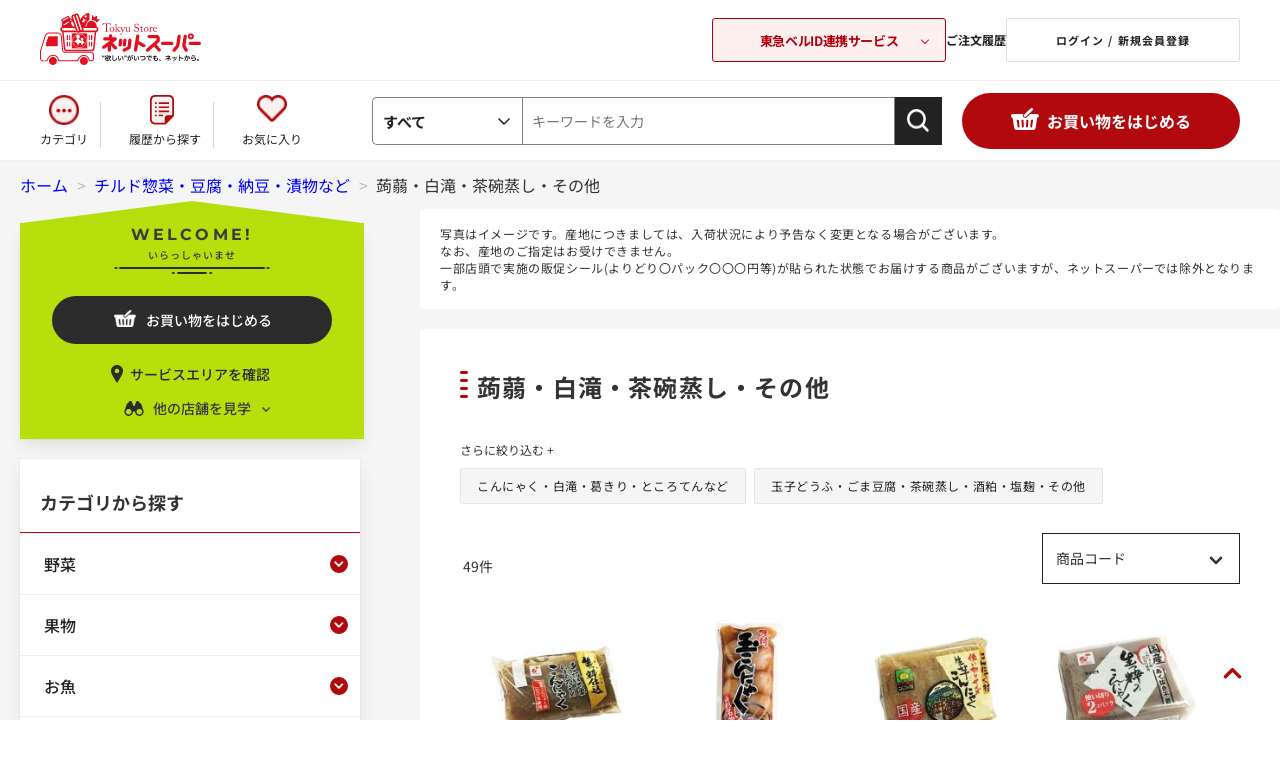

--- FILE ---
content_type: text/html; charset=utf-8
request_url: https://ns.tokyu-bell.jp/shop/c/cC5213_sg/
body_size: 29677
content:
<!DOCTYPE html>
<html data-browse-mode="P" lang="ja" >
<head>
<meta charset="UTF-8">
<title>チルド惣菜・豆腐・納豆・漬物など/蒟蒻・白滝・茶碗蒸し・その他(並び順：商品コード) | 東急ストアネットスーパー</title>
<link rel="canonical" href="https://ns.tokyu-bell.jp/shop/c/cC5213/">

<link rel="next" href="https://ns.tokyu-bell.jp/shop/c/cC5213_sg_p2/">
<meta name="description" content="蒟蒻・白滝・茶碗蒸し・その他(並び順：商品コード)">
<meta name="keywords" content="並び順：商品コード,1／2ページネットスーパー,東急ストア,東急ベル">

<meta name="wwwroot" content="" />
<meta name="rooturl" content="https://ns.tokyu-bell.jp" />
<meta name="viewport" content="width=1200">
<link rel="stylesheet" type="text/css" href="/lib/jqueryui/1.13.1/themes/ui-lightness/jquery-ui.min.css">
<link rel="stylesheet" type="text/css" href="/css/sys/reset.css">
<link rel="stylesheet" type="text/css" href="/css/sys/base.css?var=20230907">
<link rel="stylesheet" type="text/css" href="/css/sys/block_icon_image.css">
<link rel="stylesheet" type="text/css" href="/css/usr/firstview_category.css">


<link rel="stylesheet" type="text/css" href="/css/usr/firstview_header.css">


<link rel="stylesheet" type="text/css" href="/css/sys/base_form.css" media="print" onload="this.media='all'">
<link rel="stylesheet" type="text/css" href="/css/sys/base_misc.css" media="print" onload="this.media='all'">
<link rel="stylesheet" type="text/css" href="/css/sys/layout.css" media="print" onload="this.media='all'">
<link rel="stylesheet" type="text/css" href="/css/sys/block_common.css" media="print" onload="this.media='all'">
<link rel="stylesheet" type="text/css" href="/css/sys/block_customer.css" media="print" onload="this.media='all'">
<link rel="stylesheet" type="text/css" href="/css/sys/block_goods.css" media="print" onload="this.media='all'">
<link rel="stylesheet" type="text/css" href="/css/sys/block_order.css" media="print" onload="this.media='all'">
<link rel="stylesheet" type="text/css" href="/css/sys/block_misc.css" media="print" onload="this.media='all'">
<link rel="stylesheet" type="text/css" href="/css/sys/block_store.css" media="print" onload="this.media='all'">
<link rel="stylesheet" type="text/css" href="/css/sys/block_page_category.css" media="print" onload="this.media='all'">
<link rel="stylesheet" type="text/css" href="/css/sys/block_page.css" media="print" onload="this.media='all'">
<script src="/lib/jquery/3.5.1/jquery.min.js"></script>
<script src="/lib/jqueryui/1.13.1/jquery-ui.min.js" defer></script>
<script src="/lib/js.cookie.js" defer></script>
<script src="/lib/jquery.balloon.js" defer></script>
<script src="/lib/goods/jquery.tile.min.js" defer></script>
<script src="/lib/modernizr-custom.js" defer></script>
<script src="/js/sys/tmpl.js" defer></script>
<script src="/js/sys/msg.js" defer></script>
<script src="/js/sys/sys.js" defer></script>
<script src="/js/sys/common.js" defer></script>
<script src="/js/sys/search_suggest.js" defer></script>
<script src="/js/sys/ui.js"></script>
<script src="/js/sys/dmp_data_send.js" ></script>





<link rel="stylesheet" type="text/css" href="/css/usr/base.css">
<link rel="stylesheet" type="text/css" href="/css/usr/layout.css">
<link rel="stylesheet" type="text/css" href="/css/usr/block.css?var=20250912" media="print" onload="this.media='all'">
<link rel="stylesheet" type="text/css" href="/css/usr/block_headernav.css">
<link rel="stylesheet" type="text/css" href="/css/usr/user.css" media="print" onload="this.media='all'">
<script src="/js/usr/tmpl.js" defer></script>
<script src="/js/usr/msg.js" defer></script>
<script src="/js/usr/user.js" defer></script>
<script src="/lib/lazysizes.min.js" defer></script>
<link rel="SHORTCUT ICON" href="/img/icon/favicon.ico">

<!-- Google Tag Manager -->
<script>(function(w,d,s,l,i){w[l]=w[l]||[];w[l].push({'gtm.start':
new Date().getTime(),event:'gtm.js'});var f=d.getElementsByTagName(s)[0],
j=d.createElement(s),dl=l!='dataLayer'?'&l='+l:'';j.async=true;j.src=
'https://www.googletagmanager.com/gtm.js?id='+i+dl;f.parentNode.insertBefore(j,f);
})(window,document,'script','dataLayer','GTM-KPH8X2');</script>
<!-- End Google Tag Manager -->



<script src="/js/usr/category.js" defer></script>

<link rel="stylesheet" href="/lib/slick/slick.css">
<link rel="stylesheet" href="/lib/slick/slick-theme.css">
<script src="/lib/slick/slick.min.js" defer></script>

<link rel="preconnect" href="https://fonts.googleapis.com">
<link rel="preconnect" href="https://fonts.gstatic.com" crossorigin>

<!-- etm meta -->
<script src="/js/sys/goods_ajax_cart.js" defer></script>
<script src="/js/sys/goods_ajax_bookmark.js" defer></script>
<script src="/js/sys/goods_ajax_bookmark_list.js" defer></script>
<script src="/js/sys/goods_ajax_quickview.js" defer></script>







<script src="/js/sys/goods_ajax_bookmark_remove_localstorage.js" defer></script>

</head>
<body class="page-category" >




<div class="wrapper">
	
		
		
				      <!-- 共通ヘッダー -->
      <header id="header" class="pane-header">
        <div class="container">
          <div class="block-header-logo">
            <a class="block-header-logo--link" href="/shop/default.aspx">
              <!--<img class="lazyload block-header-logo--img" alt="Tokyu storeネットスーパー" src="/img/usr/lazyloading.png" data-src="/img/usr/common/sitelogo.png">-->
            </a>
          </div>
          <div class="block-headernav">
            <div class="block-headernav-related-box">
              <button class="js-related-opener">東急ベルID連携サービス</button>
              <div class="block-headernav-related-box--desc">
                <div class="block-headernav-related-box--list">
                  <a class="block-headernav-related-box--item -net" href="/shop/default.aspx"">
                    <img class="lazyload block-header-logo--img" alt="Tokyu Store ネットスーパー" src="/img/usr/lazyloading.png" data-src="/img/usr/common/logo_related01.png">
                  </a>
                  <a class="block-headernav-related-box--item -tokyu" href="https://os.tokyu-bell.jp/shop/default.aspx">
                    <img class="lazyload block-header-logo--img" alt="Tokyu Store オンラインショップ" src="/img/usr/lazyloading.png" data-src="/img/usr/common/logo_related02.png">
                    <p>東急オンラインショップ</p>
                  </a>
                  <a class="block-headernav-related-box--item -bell" href="https://ienaka.tokyu-bell.jp/shop/default.aspx">
                    <img class="lazyload block-header-logo--img" alt="東急ベル ハウスクリーニング予約" src="/img/usr/lazyloading.png" data-src="/img/usr/common/logo_related03.png">
                  </a>
                </div>
                <button class="js-related-closer"><span></span>閉じる</button>
              </div>
            </div>
            <ul class="block-headernav--item-list">
              <li class="block-headernav--list-item -history">
                <a class="block-headernav-history-link" href="/shop/customer/history.aspx">ご注文履歴 </a>
              </li>
              <li class="block-headernav--list-item -login">
                <a class="block-headernav-login" href="/shop/customer/menu.aspx">ログイン / 新規会員登録 </a>
              </li>
            </ul>
          </div>
        </div>
      </header>
      <!-- 共通ヘッダー -->
				
					<nav class="pane-globalnav">
    <div class="container">
      <div class="block-globalnav">
        <ul class="block-globalnav--item-list">
          <li class="block-globalnav--item">
            <a class="block-globalnav-category category-modal-open" href="#">カテゴリ</a>
          </li>
          <li class="block-globalnav--item">
            <a class="block-globalnav-history" href="/shop/purchased/purchased.aspx">履歴から探す</a>
          </li>
          <li class="block-globalnav--item">
            <a class="block-globalnav-fav" href="/shop/customer/bookmark.aspx">お気に入り</a>
          </li>
        </ul>
        <div id="hnav_search" class="block-global-nav--item">
          <form method="get" action="/shop/goods/search.aspx?search=x" name="frm" onsubmit="checkKeyword();">
            <div class="cate_select_">
              <div class="cate_switch_">
                <span class="now_">すべて</span>
              </div>
              <div class="cate_inner_">
                <p class="now_">
                  <a href="">すべて</a>
                </p>
                <p>
                  <a href="">野菜</a>
                </p>
                <p>
                  <a href="">果物</a>
                </p>
                <p>
                  <a href="">お魚</a>
                </p>
                <p>
                  <a href="">お肉</a>
                </p>
                <p>
                  <a href="">惣菜</a>
                </p>
                <p>
                  <a href="">ハム・ソーセージ・牛乳・乳製品・卵など</a>
                </p>
                <p>
                  <a href="">パン・生菓子・シリアル</a>
                </p>
                <p>
                  <a href="">チルド総菜・豆腐・納豆・漬物など</a>
                </p>
                <p>
                  <a href="">冷凍食品・アイス</a>
                </p>
                <p>
                  <a href="">米・餅</a>
                </p>
                <p>
                  <a href="">麺類</a>
                </p>
                <p>
                  <a href="">乾物・瓶缶詰・粉類</a>
                </p>
                <p>
                  <a href="">調味料・中華材料</a>
                </p>
                <p>
                  <a href="">お菓子</a>
                </p>
                <p>
                  <a href="">水・飲料</a>
                </p>
                <p>
                  <a href="">酒類</a>
                </p>
                <p>
                  <a href="">日用雑貨・ペット用品</a>
                </p>
                <p>
                  <a href="">ベビーフード他</a>
                </p>
              </div>
            </div>
            <input type="hidden" value="x" name="search">
            <input type="hidden" value="" name="ct" class="fromtree_">
            <input type="hidden" value="" name="cvid">
            <!--<input type="text" size="8" value="キーワードを入力" tabindex="1" id="header_keyword" class="keyword_ withSuggestSearch_" name="keyword" onfocus="if(this.value == this.title){this.value=''}{ this.style='color:#333333'}" onblur="if(this.value == ''){this.value=this.title}{ this.style='color:#a0a0a0'}" autocomplete="off" data-suggest-submit="on" title="キーワードを入力">-->
            <input type="text" size="8" placeholder="キーワードを入力" tabindex="1" id="header_keyword" class="keyword_ withSuggestSearch_ js-suggest-search" name="keyword" autocomplete="off" data-suggest-submit="on" title="キーワードを入力">
            <input type="image" tabindex="1" name="image" alt="検索" src="/img/usr/common/search-icon.png" class="btn_" width="36" height="36">
          </form>
        </div>
        <div class="category-modal-wrap category-modal-container">
          <div class="category-modal-body">
            <ul class="category-list category-modal-content">
                <li class="category-item">
                    <h3 class="category-name"><a href="/shop/c/cC10">野菜</a></h3>
                    <ul class="category-link-list">
                        <li class="category-link"><a href="/shop/r/rJ31">季節の野菜</a></li>
                        <li class="category-link"><a href="/shop/c/cC1011">サラダ用野菜</a></li>
                        <li class="category-link"><a href="/shop/c/cC1012">豆・煮物用野菜・根菜類</a></li>
                        <li class="category-link"><a href="/shop/c/cC1013">きのこ</a></li>
                        <li class="category-link"><a href="/shop/c/cC1014">薬味・ハーブ</a></li>
                        <li class="category-link"><a href="/shop/c/cC1015">炒め物用野菜</a></li>
                        <li class="category-link"><a href="/shop/c/cC1016">葉物野菜</a></li>
                        <li class="category-link"><a href="/shop/r/rJ30">有機野菜</a></li>
                        <li class="category-link"><a href="/shop/c/cC1018">便利野菜</a></li>
                    </ul>
                </li>
                <li class="category-item">
                    <h3 class="category-name"><a href="/shop/c/cC11">果物</a></h3>
                    <ul class="category-link-list">
                        <li class="category-link"><a href="/shop/r/rJ32">季節の果物</a></li>
                        <li class="category-link"><a href="/shop/c/cC111002">りんご</a></li>
                        <li class="category-link"><a href="/shop/c/cC111003">グレープフルーツ・オレンジ・レモン</a></li>
                        <li class="category-link"><a href="/shop/c/cC111004">みかん・その他柑橘類</a></li>
                        <li class="category-link"><a href="/shop/c/cC111005">バナナ・アボカド</a></li>
                        <li class="category-link"><a href="/shop/c/cC111006">キウイ・輸入果物</a></li>
                        <li class="category-link"><a href="/shop/c/cC111007">シロップ漬け・カットフルーツ</a></li>
                    </ul>
                </li>
                <li class="category-item">
                    <h3 class="category-name"><a href="/shop/c/cC20">お魚</a></h3>
                    <ul class="category-link-list">
                        <li class="category-link"><a href="/shop/c/cC2010">お刺身</a></li>
                        <li class="category-link"><a href="/shop/c/cC2011">切り身</a></li>
                        <li class="category-link"><a href="/shop/c/cC2012">丸魚</a></li>
                        <li class="category-link"><a href="/shop/c/cC2013">干物・漬魚</a></li>
                        <li class="category-link"><a href="/shop/c/cC2014">魚卵・珍味・しらす</a></li>
                        <li class="category-link"><a href="/shop/c/cC2015">貝・海藻</a></li>
                        <li class="category-link"><a href="/shop/c/cC2016">うなぎ・あなご</a></li>
                        <li class="category-link"><a href="/shop/c/cC2017">冷凍品・半調理品</a></li>
                    </ul>
                </li>
                <li class="category-item">
                    <h3 class="category-name"><a href="/shop/c/cC30">お肉</a></h3>
                    <ul class="category-link-list">
                        <li class="category-link"><a href="/shop/c/cC3010">牛肉</a></li>
                        <li class="category-link"><a href="/shop/c/cC3011">豚肉</a></li>
                        <li class="category-link"><a href="/shop/c/cC3012">鶏肉</a></li>
                        <li class="category-link"><a href="/shop/c/cC3013">羊肉（マトン）</a></li>
                        <li class="category-link"><a href="/shop/c/cC3014">挽肉</a></li>
                        <li class="category-link"><a href="/shop/c/cC3015">内臓肉</a></li>
                        <li class="category-link"><a href="/shop/c/cC5010">ハム・ベーコン</a></li>
                        <li class="category-link"><a href="/shop/c/cC5011">ウインナー・ソーセージ等</a></li>
                        <li class="category-link"><a href="/shop/c/cC5012">ハンバーグ・ミートボール・ナゲット等</a></li>
                        <li class="category-link"><a href="/shop/c/cC5013">チャーシュー</a></li>
                        <li class="category-link"><a href="/shop/c/cC3016">簡便調理品・その他</a></li>
                        <li class="category-link"><a href="/shop/c/cC3017">お肉用ソース・たれ</a></li>
                        <li class="category-link"><a href="/shop/c/cC3018">皮類(餃子・ワンタン・春巻等)</a></li>
                    </ul>
                </li>
                <li class="category-item">
                    <h3 class="category-name"><a href="/shop/c/cC40">惣菜</a></h3>
                    <ul class="category-link-list">
                        <li class="category-link"><a href="/shop/c/cC4010">弁当・寿司</a></li>
                        <li class="category-link"><a href="/shop/c/cC4011">おにぎり・サンドイッチ</a></li>
                        <li class="category-link"><a href="/shop/c/cC4012">麺類</a></li>
                        <li class="category-link"><a href="/shop/c/cC4013">揚げ物・和洋中華惣菜</a></li>
                        <li class="category-link"><a href="/shop/c/cC4014">煮物・和え物・おひたし・サラダなど</a></li>
                        <li class="category-link"><a href="/shop/c/cC5210">チルド中華惣菜（餃子・焼売等）</a></li>
                        <li class="category-link"><a href="/shop/c/cC5211">チルド洋風惣菜（チルドピザ等）</a></li>
                        <li class="category-link"><a href="/shop/c/cC4015">簡単調理惣菜</a></li>
                    </ul>
                </li>
                <li class="category-item">
                    <h3 class="category-name"><p><a href="/shop/c/cC50">牛乳・乳製品・卵</a></p></h3>
                    <ul class="category-link-list">
                        <li class="category-link"><a href="/shop/c/cC5014">牛乳・豆乳・クリーム</a></li>
                        <li class="category-link"><a href="/shop/c/cC5015">ヨーグルト・乳酸菌飲料・プリン・ゼリー</a></li>
                        <li class="category-link"><a href="/shop/c/cC5016">乳製品（チーズ・マーガリン・バター）</a></li>
                        <li class="category-link"><a href="/shop/c/cC5017">たまご</a></li>
                    </ul>
                </li>
                <li class="category-item">
                    <h3 class="category-name"><a href="/shop/c/cC51">パン・生菓子・シリアル</a></h3>
                    <ul class="category-link-list">
                        <li class="category-link"><a href="/shop/c/cC5110">パン</a></li>
                        <li class="category-link"><a href="/shop/c/cC5111">生菓子（だんご等）・チルドスイーツ（シュークリーム等）</a></li>
                        <li class="category-link"><a href="/shop/c/cC5112">シリアル</a></li>
                        <li class="category-link"><a href="/shop/c/cC5113">ジャム・はちみつ</a></li>
                        <li class="category-link"><a href="/shop/c/cC5114">スープ</a></li>
                    </ul>
                </li>
                <li class="category-item">
                    <h3 class="category-name"><a href="/shop/c/cC52">チルド総菜・豆腐・納豆・漬物など</a></h3>
                    <ul class="category-link-list">
                        <li class="category-link"><a href="/shop/c/cC5212">豆腐・油揚げ</a></li>
                        <li class="category-link"><a href="/shop/c/cC5213">蒟蒻・白滝・茶碗蒸し・その他</a></li>
                        <li class="category-link"><a href="/shop/c/cC5214">練製品（かまぼこ・ちくわ等）</a></li>
                        <li class="category-link"><a href="/shop/c/cC5215">漬物</a></li>
                        <li class="category-link"><a href="/shop/c/cC5216">納豆</a></li>
                        <li class="category-link"><a href="/shop/c/cC5217">佃煮・煮豆・煮物</a></li>
                    </ul>
                </li>
                <li class="category-item">
                    <h3 class="category-name"><a href="/shop/c/cC53">冷凍食品・アイス</a></h3>
                    <ul class="category-link-list">
                        <li class="category-link"><a href="/shop/c/cC5310">冷凍食品</a></li>
                        <li class="category-link"><a href="/shop/c/cC5311">アイス</a></li>
                    </ul>
                </li>
                <li class="category-item">
                    <h3 class="category-name"><a href="/shop/c/cC54">米・餅</a></h3>
                    <ul class="category-link-list">
                        <li class="category-link"><a href="/shop/c/cC5410">米・もち米・麦・雑穀</a></li>
                        <li class="category-link"><a href="/shop/c/cC5411">餅・レトルトごはんなど</a></li>
                    </ul>
                </li>
                <li class="category-item">
                    <h3 class="category-name"><a href="/shop/c/cC55">麺類</a></h3>
                    <ul class="category-link-list">
                        <li class="category-link"><a href="/shop/c/cC5510">インスタント麺</a></li>
                        <li class="category-link"><a href="/shop/c/cC5511">乾麺</a></li>
                        <li class="category-link"><a href="/shop/c/cC5512">パスタ</a></li>
                        <li class="category-link"><a href="/shop/c/cC5513">チルド麺（うどん・中華麺等）</a></li>
                    </ul>
                </li>
                <li class="category-item">
                    <h3 class="category-name"><a href="/shop/c/cC56">乾物・瓶缶詰・粉類</a></h3>
                    <ul class="category-link-list">
                        <li class="category-link"><a href="/shop/c/cC5610">水産乾物（海苔・かつおぶし等）</a></li>
                        <li class="category-link"><a href="/shop/c/cC5611">農産乾物（椎茸・ごま・ふりかけ等）･漬物材料</a></li>
                        <li class="category-link"><a href="/shop/c/cC5612">瓶缶詰</a></li>
                        <li class="category-link"><a href="/shop/c/cC5613">粉類（小麦粉・片栗粉・きな粉等）</a></li>
                    </ul>
                </li>
                <li class="category-item">
                    <h3 class="category-name"><a href="/shop/c/cC57">調味料・中華材料</a></h3>
                    <ul class="category-link-list">
                        <li class="category-link"><a href="/shop/c/cC5710">砂糖・塩</a></li>
                        <li class="category-link"><a href="/shop/c/cC5711">しょうゆ・つゆ・みりん</a></li>
                        <li class="category-link"><a href="/shop/c/cC5712">油</a></li>
                        <li class="category-link"><a href="/shop/c/cC5713">酢・ポン酢</a></li>
                        <li class="category-link"><a href="/shop/c/cC5714">味噌・和風だし・コンソメ・化学調味料</a></li>
                        <li class="category-link"><a href="/shop/c/cC5715">マヨネーズ・ドレッシング</a></li>
                        <li class="category-link"><a href="/shop/c/cC5716">ソース・たれ・デミグラスソース・ホワイトソース</a></li>
                        <li class="category-link"><a href="/shop/c/cC5717">ケチャップ・トマト缶・トマト調味料</a></li>
                        <li class="category-link"><a href="/shop/c/cC5718">香辛料(こしょうなど)</a></li>
                        <li class="category-link"><a href="/shop/c/cC5719">中華・エスニック関連調味料</a></li>
                        <li class="category-link"><a href="/shop/c/cC5720">カレー・シチュー</a></li>
                        <li class="category-link"><a href="/shop/c/cC5721">【簡単便利！】料理用ソース</a></li>
                    </ul>
                </li>
                <li class="category-item">
                    <h3 class="category-name"><a href="/shop/c/cC58">お菓子</a></h3>
                    <ul class="category-link-list">
                        <li class="category-link"><a href="/shop/c/cC5810">米菓・和菓子</a></li>
                        <li class="category-link"><a href="/shop/c/cC5811">豆菓子・おつまみ・ドライフルーツなど</a></li>
                        <li class="category-link"><a href="/shop/c/cC5812">ビスケット・クッキー・クラッカーなど</a></li>
                        <li class="category-link"><a href="/shop/c/cC5813">キャンディー・ガム</a></li>
                        <li class="category-link"><a href="/shop/c/cC5814">チョコレート</a></li>
                        <li class="category-link"><a href="/shop/c/cC5815">製菓材料・デザート菓子</a></li>
                        <li class="category-link"><a href="/shop/c/cC5816">機能性食品</a></li>
                        <li class="category-link"><a href="/shop/c/cC5817">スナック菓子</a></li>
                    </ul>
                </li>
                <li class="category-item">
                    <h3 class="category-name"><a href="/shop/c/cC59">水・飲料</a></h3>
                    <ul class="category-link-list">
                        <li class="category-link"><a href="/shop/c/cC5910">ミネラルウォーター</a></li>
                        <li class="category-link"><a href="/shop/c/cC5911">ジュース・ドリンク</a></li>
                        <li class="category-link"><a href="/shop/c/cC5912">【チルド】ジュース・ドリンク</a></li>
                        <li class="category-link"><a href="/shop/c/cC5913">お茶・コーヒー・紅茶・ココア他</a></li>
                    </ul>
                </li>
                <li class="category-item">
                    <h3 class="category-name"><a href="/shop/c/cC60">酒類</a></h3>
                    <ul class="category-link-list">
                        <li class="category-link"><a href="/shop/c/cC6010">ビール・発泡酒など</a></li>
                        <li class="category-link"><a href="/shop/c/cC6011">日本酒・焼酎など</a></li>
                        <li class="category-link"><a href="/shop/c/cC6012">ワイン</a></li>
                        <li class="category-link"><a href="/shop/c/cC6013">洋酒</a></li>
                        <li class="category-link"><a href="/shop/c/cC6014">チューハイ・梅酒など</a></li>
                        <li class="category-link"><a href="/shop/c/cC6015">ノンアルコール</a></li>
                        <li class="category-link"><a href="/shop/c/cC6016">その他酒類（紹興酒など）</a></li>
                    </ul>
                </li>
                <li class="category-item">
                    <h3 class="category-name"><a href="/shop/r/rJ20">ケース販売商品</a></h3>
                    <ul class="category-link-list">
                        <li class="category-link"><a href="/shop/r/rJ20">【ケース販売】水・飲料</a></li>
                        <li class="category-link"><a href="/shop/r/rJ20">【ケース販売】酒類</a></li>
                    </ul>
                </li>
                <li class="category-item">
                    <h3 class="category-name"><a href="/shop/c/cC81">ベビーフード他</a></h3>
                    <ul class="category-link-list">
                        <li class="category-link"><a href="/shop/c/cC8110">ベビーフード・おむつなど</a></li>
                    </ul>
                </li>
                <li class="category-item">
                    <h3 class="category-name"><a href="/shop/c/cC80">日用雑貨</a></h3>
                    <ul class="category-link-list">
                        <li class="category-link"><a href="/shop/c/cC8010">洗剤</a></li>
                        <li class="category-link"><a href="/shop/c/cC8011">消臭剤・脱臭剤・芳香剤・線香・ローソク</a></li>
                        <li class="category-link"><a href="/shop/c/cC8012">トイレット・ティッシュペーパー</a></li>
                        <li class="category-link"><a href="/shop/c/cC8013">歯みがき・歯ブラシ</a></li>
                        <li class="category-link"><a href="/shop/c/cC8014">キッチン用品</a></li>
                        <li class="category-link"><a href="/shop/c/cC8015">補修用品</a></li>
                        <li class="category-link"><a href="/shop/c/cC8016">防虫剤・殺虫剤・除湿剤</a></li>
                        <li class="category-link"><a href="/shop/c/cC8017">シャンプー・リンス類</a></li>
                        <li class="category-link"><a href="/shop/c/cC8018">石鹸・洗顔料・入浴剤</a></li>
                        <li class="category-link"><a href="/shop/c/cC8019">洗顔･スキンケア･ヘアメイク･男性用</a></li>
                        <li class="category-link"><a href="/shop/c/cC8020">タオル</a></li>
                        <li class="category-link"><a href="/shop/c/cC8021">生理用品</a></li>
                        <li class="category-link"><a href="/shop/c/cC8022">清掃用品・洗濯用品</a></li>
                        <li class="category-link"><a href="/shop/c/cC8023">救急用品・衛生用品</a></li>
                        <li class="category-link"><a href="/shop/c/cC8024">介護用品</a></li>
                        <li class="category-link"><a href="/shop/c/cC8025">文房具</a></li>
                        <li class="category-link"><a href="/shop/c/cC8026">電球･蛍光管･電池など</a></li>
                        <li class="category-link"><a href="/shop/c/cC8027">ペットフード</a></li>
                        <li class="category-link"><a href="/shop/c/cC8028">衣料品</a></li>
                    </ul>
                </li>
                <li class="category-item">
                    <h3 class="category-name"><a href="/shop/c/cC80">ペット用品</a></h3>
                    <ul class="category-link-list">
                        <li class="category-link"><a href="/shop/c/cC802701">犬のドライフード</a></li>
                        <li class="category-link"><a href="/shop/c/cC802702">犬のウェットフード</a></li>
                        <li class="category-link"><a href="/shop/c/cC802703">犬のおやつ</a></li>
                        <li class="category-link"><a href="/shop/c/cC802704">猫のドライフード</a></li>
                        <li class="category-link"><a href="/shop/c/cC802705">猫のウェットフード</a></li>
                        <li class="category-link"><a href="/shop/c/cC802706">猫のおやつ</a></li>
                        <li class="category-link"><a href="/shop/c/cC802707">ペットのトイレ用品・その他</a></li>
                    </ul>
                </li>
            </ul>
            <ul class="category-list2">
                <li class="category-item">
                    <h3 class="category-name"><a href="/shop/r/rJ10">プライベートブランド</a></h3>
                    <ul class="category-link-list">
                        <li class="category-link"><a href="/shop/r/rJ10">Ｖマーク -良品質でお得な価値（バリュー）！-</a></li>
                    </ul>
                </li>
                <li class="category-item">
                    <h3 class="category-name"><a href="/shop/r/rJ30">有機野菜</a></h3>
                    <ul class="category-link-list">
                        <li class="category-link"><a href="/shop/r/rJ30">有機野菜</a></li>
                    </ul>
                </li>
                <li class="category-item">
                    <h3 class="category-name"><a href="/shop/c/cC82">flower & green</a></h3>
                    <ul class="category-link-list">
                        <li class="category-link"><a href="/shop/c/cC82">flower & green</a></li>
                    </ul>
                </li>
            </ul>
            <a href="" class="category-modal-close-btn category-modal-close">閉じる</a>
            </div>
          </div>
      </div>
    </div>
  </nav>
				
		
		
	
	
<div class="pane-topic-path">
	<div class="container">
		<div class="block-topic-path">
	<ul class="block-topic-path--list" id="bread-crumb-list" itemscope itemtype="https://schema.org/BreadcrumbList">
		<li class="block-topic-path--category-item block-topic-path--item__home" itemscope itemtype="https://schema.org/ListItem" itemprop="itemListElement">
	<a href="https://ns.tokyu-bell.jp/shop/" itemprop="item">
		<span itemprop="name">ホーム</span>
	</a>
	<meta itemprop="position" content="1" />
</li>

<li class="block-topic-path--category-item" itemscope itemtype="https://schema.org/ListItem" itemprop="itemListElement">
	&gt;
	<a href="https://ns.tokyu-bell.jp/shop/c/cC52/" itemprop="item">
		<span itemprop="name">チルド惣菜・豆腐・納豆・漬物など</span>
	</a>
	<meta itemprop="position" content="2" />
</li>


<li class="block-topic-path--category-item block-topic-path--item__current" itemscope itemtype="https://schema.org/ListItem" itemprop="itemListElement">
	&gt;
	<a href="https://ns.tokyu-bell.jp/shop/c/cC5213/" itemprop="item">
		<span itemprop="name">蒟蒻・白滝・茶碗蒸し・その他</span>
	</a>
	<meta itemprop="position" content="3" />
</li>


	</ul>

</div>
	</div>
</div>
<div class="pane-contents">
<div class="container">

<div class="pane-left-menu">

<div id="block_of_browsing_store" class="block-browsing-store">
    <div class="welcome-store">
        <p class="mont">WELCOME!</p>
        <p class="welcome-msg">いらっしゃいませ</p>
    </div>
    <a class="block-add-cart--btn btn btn-primary js-animation-add-cart"
        href="/shop/store_select/store_select.aspx">お買い物をはじめる</a>
    <a href="/shop/pages/delivery_area.aspx" class="service-area-confirm">サービスエリアを確認</a>
    <p class="left-menu-store-change">他の店舗を見学</p>
    <div class="left-menu-store-list-wrapper">
        <div class="left-menu-current-store-wrapper">
            <p class="left-menu-current-store-header">見学中の店舗：</p>
            <p class="left-menu-current-store">中目黒本店</p>
        </div>
        <ul class="left-menu-store-list">
            	<li class="block-genre-tree--item__open">
      <a href="/shop/c/cC5213/?store=075">中目黒本店</a>
	</li>
	<li class="block-genre-tree--item__open">
      <a href="/shop/c/cC5213/?store=140">プレッセ中目黒店</a>
	</li>
	<li class="block-genre-tree--item__open">
      <a href="/shop/c/cC5213/?store=011">大森店</a>
	</li>
	<li class="block-genre-tree--item__open">
      <a href="/shop/c/cC5213/?store=012">五反田店</a>
	</li>
	<li class="block-genre-tree--item__open">
      <a href="/shop/c/cC5213/?store=015">高円寺店</a>
	</li>
	<li class="block-genre-tree--item__open">
      <a href="/shop/c/cC5213/?store=030">横浜地下街店</a>
	</li>
	<li class="block-genre-tree--item__open">
      <a href="/shop/c/cC5213/?store=034">フレル・ウィズ自由が丘店</a>
	</li>
	<li class="block-genre-tree--item__open">
      <a href="/shop/c/cC5213/?store=042">金町店</a>
	</li>
	<li class="block-genre-tree--item__open">
      <a href="/shop/c/cC5213/?store=055">あざみ野店</a>
	</li>
	<li class="block-genre-tree--item__open">
      <a href="/shop/c/cC5213/?store=057">東長崎店</a>
	</li>
	<li class="block-genre-tree--item__open">
      <a href="/shop/c/cC5213/?store=063">綾瀬店</a>
	</li>
	<li class="block-genre-tree--item__open">
      <a href="/shop/c/cC5213/?store=065">梶が谷店</a>
	</li>
	<li class="block-genre-tree--item__open">
      <a href="/shop/c/cC5213/?store=068">東林間店</a>
	</li>
	<li class="block-genre-tree--item__open">
      <a href="/shop/c/cC5213/?store=072">洋光台店</a>
	</li>
	<li class="block-genre-tree--item__open">
      <a href="/shop/c/cC5213/?store=073">調布とうきゅう店</a>
	</li>
	<li class="block-genre-tree--item__open">
      <a href="/shop/c/cC5213/?store=079">鎌倉店</a>
	</li>
	<li class="block-genre-tree--item__open">
      <a href="/shop/c/cC5213/?store=081">洗足店</a>
	</li>
	<li class="block-genre-tree--item__open">
      <a href="/shop/c/cC5213/?store=102">根岸店</a>
	</li>
	<li class="block-genre-tree--item__open">
      <a href="/shop/c/cC5213/?store=105">新丸子店</a>
	</li>
	<li class="block-genre-tree--item__open">
      <a href="/shop/c/cC5213/?store=108">すすき野店</a>
	</li>
	<li class="block-genre-tree--item__open">
      <a href="/shop/c/cC5213/?store=109">中山店</a>
	</li>
	<li class="block-genre-tree--item__open">
      <a href="/shop/c/cC5213/?store=120">三軒茶屋店</a>
	</li>
	<li class="block-genre-tree--item__open">
      <a href="/shop/c/cC5213/?store=125">大岡山店</a>
	</li>
	<li class="block-genre-tree--item__open">
      <a href="/shop/c/cC5213/?store=129">江田店</a>
	</li>
	<li class="block-genre-tree--item__open">
      <a href="/shop/c/cC5213/?store=130">藤が丘店</a>
	</li>
	<li class="block-genre-tree--item__open">
      <a href="/shop/c/cC5213/?store=132">プレッセ田園調布店</a>
	</li>
	<li class="block-genre-tree--item__open">
      <a href="/shop/c/cC5213/?store=139">上池台店</a>
	</li>
	<li class="block-genre-tree--item__open">
      <a href="/shop/c/cC5213/?store=141">プレッセ目黒店</a>
	</li>
	<li class="block-genre-tree--item__open">
      <a href="/shop/c/cC5213/?store=148">町田店</a>
	</li>
	<li class="block-genre-tree--item__open">
      <a href="/shop/c/cC5213/?store=154">立川駅南口店</a>
	</li>
	<li class="block-genre-tree--item__open">
      <a href="/shop/c/cC5213/?store=162">市が尾店</a>
	</li>
	<li class="block-genre-tree--item__open">
      <a href="/shop/c/cC5213/?store=164">都立大学店</a>
	</li>
	<li class="block-genre-tree--item__open">
      <a href="/shop/c/cC5213/?store=167">久が原店</a>
	</li>
	<li class="block-genre-tree--item__open">
      <a href="/shop/c/cC5213/?store=170">モレラ東戸塚店</a>
	</li>
	<li class="block-genre-tree--item__open">
      <a href="/shop/c/cC5213/?store=172">駒沢通り野沢店</a>
	</li>
	<li class="block-genre-tree--item__open">
      <a href="/shop/c/cC5213/?store=182">高津店</a>
	</li>
	<li class="block-genre-tree--item__open">
      <a href="/shop/c/cC5213/?store=184">祐天寺店</a>
	</li>
	<li class="block-genre-tree--item__open">
      <a href="/shop/c/cC5213/?store=188">センター北駅前店</a>
	</li>
	<li class="block-genre-tree--item__open">
      <a href="/shop/c/cC5213/?store=202">武蔵小杉店</a>
	</li>
	<li class="block-genre-tree--item__open">
      <a href="/shop/c/cC5213/?store=215">新綱島スクエア店</a>
	</li>

        </ul>
    </div>
</div>
<div id="block_of_leftmenu_top" class="block-left-menu-top">


		


</div>
<div id="block_of_categorytree" class="block-category-tree">
<div class="pane-block--title block-category-tree--header">カテゴリから探す</div>

<ul class="block-category-tree--items block-category-tree--level-1">

	<li class="block-category-tree--item">


	<div class="category-link-wrapper"><a href="/shop/c/cC10/"><span>野菜</span></a><span class="category-arrow"></span></div>

	<ul class="block-category-tree--items block-category-tree--level-2">

	<li class="block-category-tree--item">


	<div class="category-link-wrapper"><a href="/shop/r/rJ31/"><span>季節の野菜</span></a></div>

	
	</li>

	<li class="block-category-tree--item">


	<div class="category-link-wrapper"><a href="/shop/c/cC1011/"><span>サラダ用野菜</span></a><span class="category-arrow"></span></div>

	<ul class="block-category-tree--items block-category-tree--level-3">

	<li class="block-category-tree--item">


	<div class="category-link-wrapper"><a href="/shop/c/cC101101/"><span>トマト・アボカド</span></a></div>

	
	</li>

	<li class="block-category-tree--item">


	<div class="category-link-wrapper"><a href="/shop/c/cC101102/"><span>ブロッコリー・アスパラガス・セロリ</span></a></div>

	
	</li>

	<li class="block-category-tree--item">


	<div class="category-link-wrapper"><a href="/shop/c/cC101103/"><span>カイワレ・パプリカなど</span></a></div>

	
	</li>

	<li class="block-category-tree--item">


	<div class="category-link-wrapper"><a href="/shop/c/cC101104/"><span>きゃべつ・レタス・きゅうり</span></a></div>

	
	</li>

	<li class="block-category-tree--item">


	<div class="category-link-wrapper"><a href="/shop/c/cC101105/"><span>カット野菜（サラダ用）</span></a></div>

	
	</li>

</ul>

	</li>

	<li class="block-category-tree--item">


	<div class="category-link-wrapper"><a href="/shop/c/cC1012/"><span>豆・煮物用野菜・根菜類</span></a><span class="category-arrow"></span></div>

	<ul class="block-category-tree--items block-category-tree--level-3">

	<li class="block-category-tree--item">


	<div class="category-link-wrapper"><a href="/shop/c/cC101201/"><span>豆</span></a></div>

	
	</li>

	<li class="block-category-tree--item">


	<div class="category-link-wrapper"><a href="/shop/c/cC101202/"><span>かぼちゃ・ごぼう・れんこん</span></a></div>

	
	</li>

	<li class="block-category-tree--item">


	<div class="category-link-wrapper"><a href="/shop/c/cC101203/"><span>じゃがいも・玉ねぎ・にんじん</span></a></div>

	
	</li>

	<li class="block-category-tree--item">


	<div class="category-link-wrapper"><a href="/shop/c/cC101204/"><span>さといも・長いも・さつまいも</span></a></div>

	
	</li>

	<li class="block-category-tree--item">


	<div class="category-link-wrapper"><a href="/shop/c/cC101205/"><span>大根・かぶ</span></a></div>

	
	</li>

	<li class="block-category-tree--item">


	<div class="category-link-wrapper"><a href="/shop/c/cC101206/"><span>その他煮物用野菜・根菜類</span></a></div>

	
	</li>

</ul>

	</li>

	<li class="block-category-tree--item">


	<div class="category-link-wrapper"><a href="/shop/c/cC1013/"><span>きのこ</span></a></div>

	
	</li>

	<li class="block-category-tree--item">


	<div class="category-link-wrapper"><a href="/shop/c/cC1014/"><span>薬味・ハーブ</span></a><span class="category-arrow"></span></div>

	<ul class="block-category-tree--items block-category-tree--level-3">

	<li class="block-category-tree--item">


	<div class="category-link-wrapper"><a href="/shop/c/cC101401/"><span>薬味（しょうが・にんにく・大葉・みょうがなど）</span></a></div>

	
	</li>

	<li class="block-category-tree--item">


	<div class="category-link-wrapper"><a href="/shop/c/cC101402/"><span>ハーブ・カボスなど</span></a></div>

	
	</li>

</ul>

	</li>

	<li class="block-category-tree--item">


	<div class="category-link-wrapper"><a href="/shop/c/cC1015/"><span>炒め物用野菜</span></a><span class="category-arrow"></span></div>

	<ul class="block-category-tree--items block-category-tree--level-3">

	<li class="block-category-tree--item">


	<div class="category-link-wrapper"><a href="/shop/c/cC101501/"><span>なす・ピーマン・ししとう</span></a></div>

	
	</li>

	<li class="block-category-tree--item">


	<div class="category-link-wrapper"><a href="/shop/c/cC101502/"><span>ねぎ・にら・白菜・おくら</span></a></div>

	
	</li>

	<li class="block-category-tree--item">


	<div class="category-link-wrapper"><a href="/shop/c/cC101503/"><span>その他炒め物用野菜</span></a></div>

	
	</li>

</ul>

	</li>

	<li class="block-category-tree--item">


	<div class="category-link-wrapper"><a href="/shop/c/cC1016/"><span>葉物野菜</span></a><span class="category-arrow"></span></div>

	<ul class="block-category-tree--items block-category-tree--level-3">

	<li class="block-category-tree--item">


	<div class="category-link-wrapper"><a href="/shop/c/cC101601/"><span>ほうれん草・小松菜・水菜</span></a></div>

	
	</li>

	<li class="block-category-tree--item">


	<div class="category-link-wrapper"><a href="/shop/c/cC101602/"><span>春菊・みつば・ちんげん菜・その他葉物野菜</span></a></div>

	
	</li>

</ul>

	</li>

	<li class="block-category-tree--item">


	<div class="category-link-wrapper"><a href="/shop/c/cC1018/"><span>便利野菜</span></a><span class="category-arrow"></span></div>

	<ul class="block-category-tree--items block-category-tree--level-3">

	<li class="block-category-tree--item">


	<div class="category-link-wrapper"><a href="/shop/c/cC101801/"><span>もやし、カット済野菜（加熱用）</span></a></div>

	
	</li>

	<li class="block-category-tree--item">


	<div class="category-link-wrapper"><a href="/shop/c/cC101802/"><span>水煮加工品など</span></a></div>

	
	</li>

</ul>

	</li>

	<li class="block-category-tree--item">


	<div class="category-link-wrapper"><a href="/shop/c/cC1050/"><span>その他野菜</span></a></div>

	
	</li>

</ul>

	</li>

	<li class="block-category-tree--item">


	<div class="category-link-wrapper"><a href="/shop/c/cC11/"><span>果物</span></a><span class="category-arrow"></span></div>

	<ul class="block-category-tree--items block-category-tree--level-2">

	<li class="block-category-tree--item">


	<div class="category-link-wrapper"><a href="/shop/r/rJ32/"><span>季節の果物</span></a></div>

	
	</li>

	<li class="block-category-tree--item">


	<div class="category-link-wrapper"><a href="/shop/c/cC111002/"><span>りんご</span></a></div>

	
	</li>

	<li class="block-category-tree--item">


	<div class="category-link-wrapper"><a href="/shop/c/cC111003/"><span>グレープフルーツ・オレンジ・レモン</span></a></div>

	
	</li>

	<li class="block-category-tree--item">


	<div class="category-link-wrapper"><a href="/shop/c/cC111004/"><span>みかん・その他柑橘類</span></a></div>

	
	</li>

	<li class="block-category-tree--item">


	<div class="category-link-wrapper"><a href="/shop/c/cC111005/"><span>バナナ</span></a></div>

	
	</li>

	<li class="block-category-tree--item">


	<div class="category-link-wrapper"><a href="/shop/c/cC111006/"><span>キウイ・輸入果物</span></a></div>

	
	</li>

	<li class="block-category-tree--item">


	<div class="category-link-wrapper"><a href="/shop/c/cC111007/"><span>シロップ漬け・カットフルーツ</span></a></div>

	
	</li>

	<li class="block-category-tree--item">


	<div class="category-link-wrapper"><a href="/shop/c/cC1110/"><span>その他果物</span></a></div>

	
	</li>

</ul>

	</li>

	<li class="block-category-tree--item">


	<div class="category-link-wrapper"><a href="/shop/c/cC20/"><span>お魚</span></a><span class="category-arrow"></span></div>

	<ul class="block-category-tree--items block-category-tree--level-2">

	<li class="block-category-tree--item">


	<div class="category-link-wrapper"><a href="/shop/c/cC2010/"><span>お刺身</span></a><span class="category-arrow"></span></div>

	<ul class="block-category-tree--items block-category-tree--level-3">

	<li class="block-category-tree--item">


	<div class="category-link-wrapper"><a href="/shop/c/cC201001/"><span>お刺身盛り合わせ</span></a></div>

	
	</li>

	<li class="block-category-tree--item">


	<div class="category-link-wrapper"><a href="/shop/c/cC201002/"><span>鮪</span></a></div>

	
	</li>

	<li class="block-category-tree--item">


	<div class="category-link-wrapper"><a href="/shop/c/cC201003/"><span>その他お刺身・たこ等</span></a></div>

	
	</li>

	<li class="block-category-tree--item">


	<div class="category-link-wrapper"><a href="/shop/c/cC201004/"><span>その他生食用（スモークサーモン、蒸しえび、玉子焼など）</span></a></div>

	
	</li>

</ul>

	</li>

	<li class="block-category-tree--item">


	<div class="category-link-wrapper"><a href="/shop/c/cC2011/"><span>切身</span></a><span class="category-arrow"></span></div>

	<ul class="block-category-tree--items block-category-tree--level-3">

	<li class="block-category-tree--item">


	<div class="category-link-wrapper"><a href="/shop/c/cC201101/"><span>切身</span></a></div>

	
	</li>

	<li class="block-category-tree--item">


	<div class="category-link-wrapper"><a href="/shop/c/cC201102/"><span>生鮭</span></a></div>

	
	</li>

	<li class="block-category-tree--item">


	<div class="category-link-wrapper"><a href="/shop/c/cC201103/"><span>塩鮭</span></a></div>

	
	</li>

</ul>

	</li>

	<li class="block-category-tree--item">


	<div class="category-link-wrapper"><a href="/shop/c/cC2012/"><span>丸魚</span></a></div>

	
	</li>

	<li class="block-category-tree--item">


	<div class="category-link-wrapper"><a href="/shop/c/cC2013/"><span>干物・漬魚</span></a><span class="category-arrow"></span></div>

	<ul class="block-category-tree--items block-category-tree--level-3">

	<li class="block-category-tree--item">


	<div class="category-link-wrapper"><a href="/shop/c/cC201301/"><span>干物（開き干し・丸干し）</span></a></div>

	
	</li>

	<li class="block-category-tree--item">


	<div class="category-link-wrapper"><a href="/shop/c/cC201302/"><span>漬魚</span></a></div>

	
	</li>

</ul>

	</li>

	<li class="block-category-tree--item">


	<div class="category-link-wrapper"><a href="/shop/c/cC2014/"><span>魚卵・珍味・しらす</span></a><span class="category-arrow"></span></div>

	<ul class="block-category-tree--items block-category-tree--level-3">

	<li class="block-category-tree--item">


	<div class="category-link-wrapper"><a href="/shop/c/cC201401/"><span>魚卵（いくら・たらこ・明太子など）</span></a></div>

	
	</li>

	<li class="block-category-tree--item">


	<div class="category-link-wrapper"><a href="/shop/c/cC201402/"><span>珍味など</span></a></div>

	
	</li>

	<li class="block-category-tree--item">


	<div class="category-link-wrapper"><a href="/shop/c/cC201403/"><span>しらす・ちりめんなど</span></a></div>

	
	</li>

</ul>

	</li>

	<li class="block-category-tree--item">


	<div class="category-link-wrapper"><a href="/shop/c/cC2015/"><span>貝・海藻</span></a><span class="category-arrow"></span></div>

	<ul class="block-category-tree--items block-category-tree--level-3">

	<li class="block-category-tree--item">


	<div class="category-link-wrapper"><a href="/shop/c/cC201501/"><span>貝</span></a></div>

	
	</li>

	<li class="block-category-tree--item">


	<div class="category-link-wrapper"><a href="/shop/c/cC201502/"><span>わかめ・もずく・めかぶ等</span></a></div>

	
	</li>

</ul>

	</li>

	<li class="block-category-tree--item">


	<div class="category-link-wrapper"><a href="/shop/c/cC2016/"><span>うなぎ・他</span></a></div>

	
	</li>

	<li class="block-category-tree--item">


	<div class="category-link-wrapper"><a href="/shop/c/cC2017/"><span>冷凍品・半調理品</span></a><span class="category-arrow"></span></div>

	<ul class="block-category-tree--items block-category-tree--level-3">

	<li class="block-category-tree--item">


	<div class="category-link-wrapper"><a href="/shop/c/cC201701/"><span>冷凍品（えび・シーフードミックスなど）</span></a></div>

	
	</li>

	<li class="block-category-tree--item">


	<div class="category-link-wrapper"><a href="/shop/c/cC201702/"><span>半調理・簡便商品・たれなど</span></a></div>

	
	</li>

	<li class="block-category-tree--item">


	<div class="category-link-wrapper"><a href="/shop/c/cC201703/"><span>ミールキット(冷蔵品）</span></a></div>

	
	</li>

</ul>

	</li>

</ul>

	</li>

	<li class="block-category-tree--item">


	<div class="category-link-wrapper"><a href="/shop/c/cC30/"><span>お肉</span></a><span class="category-arrow"></span></div>

	<ul class="block-category-tree--items block-category-tree--level-2">

	<li class="block-category-tree--item">


	<div class="category-link-wrapper"><a href="/shop/c/cC3010/"><span>牛肉</span></a></div>

	
	</li>

	<li class="block-category-tree--item">


	<div class="category-link-wrapper"><a href="/shop/c/cC3011/"><span>豚肉</span></a></div>

	
	</li>

	<li class="block-category-tree--item">


	<div class="category-link-wrapper"><a href="/shop/c/cC3012/"><span>鶏肉</span></a></div>

	
	</li>

	<li class="block-category-tree--item">


	<div class="category-link-wrapper"><a href="/shop/c/cC3013/"><span>羊肉（マトン）</span></a></div>

	
	</li>

	<li class="block-category-tree--item">


	<div class="category-link-wrapper"><a href="/shop/c/cC3014/"><span>挽肉</span></a></div>

	
	</li>

	<li class="block-category-tree--item">


	<div class="category-link-wrapper"><a href="/shop/c/cC3015/"><span>内臓肉</span></a></div>

	
	</li>

	<li class="block-category-tree--item">


	<div class="category-link-wrapper"><a href="/shop/c/cC3016/"><span>簡便調理品・その他</span></a></div>

	
	</li>

	<li class="block-category-tree--item">


	<div class="category-link-wrapper"><a href="/shop/c/cC3017/"><span>お肉用ソース・たれ</span></a></div>

	
	</li>

	<li class="block-category-tree--item">


	<div class="category-link-wrapper"><a href="/shop/c/cC3018/"><span>皮類(餃子・ワンタン・春巻等）</span></a></div>

	
	</li>

</ul>

	</li>

	<li class="block-category-tree--item">


	<div class="category-link-wrapper"><a href="/shop/c/cC40/"><span>惣菜</span></a><span class="category-arrow"></span></div>

	<ul class="block-category-tree--items block-category-tree--level-2">

	<li class="block-category-tree--item">


	<div class="category-link-wrapper"><a href="/shop/c/cC4010/"><span>弁当・寿司</span></a><span class="category-arrow"></span></div>

	<ul class="block-category-tree--items block-category-tree--level-3">

	<li class="block-category-tree--item">


	<div class="category-link-wrapper"><a href="/shop/c/cC401001/"><span>弁当</span></a></div>

	
	</li>

	<li class="block-category-tree--item">


	<div class="category-link-wrapper"><a href="/shop/c/cC401002/"><span>寿司</span></a></div>

	
	</li>

</ul>

	</li>

	<li class="block-category-tree--item">


	<div class="category-link-wrapper"><a href="/shop/c/cC4011/"><span>おにぎり・サンドイッチ</span></a><span class="category-arrow"></span></div>

	<ul class="block-category-tree--items block-category-tree--level-3">

	<li class="block-category-tree--item">


	<div class="category-link-wrapper"><a href="/shop/c/cC401101/"><span>おにぎり</span></a></div>

	
	</li>

	<li class="block-category-tree--item">


	<div class="category-link-wrapper"><a href="/shop/c/cC401102/"><span>サンドイッチ</span></a></div>

	
	</li>

</ul>

	</li>

	<li class="block-category-tree--item">


	<div class="category-link-wrapper"><a href="/shop/c/cC4012/"><span>麺類</span></a></div>

	
	</li>

	<li class="block-category-tree--item">


	<div class="category-link-wrapper"><a href="/shop/c/cC4013/"><span>揚げ物・和洋中華惣菜・サラダ</span></a><span class="category-arrow"></span></div>

	<ul class="block-category-tree--items block-category-tree--level-3">

	<li class="block-category-tree--item">


	<div class="category-link-wrapper"><a href="/shop/c/cC401301/"><span>揚げ物・和洋中華惣菜</span></a></div>

	
	</li>

	<li class="block-category-tree--item">


	<div class="category-link-wrapper"><a href="/shop/c/cC401302/"><span>サラダ</span></a></div>

	
	</li>

</ul>

	</li>

	<li class="block-category-tree--item">


	<div class="category-link-wrapper"><a href="/shop/c/cC4014/"><span>煮物・和え物・おひたしなど</span></a></div>

	
	</li>

	<li class="block-category-tree--item">


	<div class="category-link-wrapper"><a href="/shop/c/cC4015/"><span>簡単調理惣菜</span></a></div>

	
	</li>

</ul>

	</li>

	<li class="block-category-tree--item">


	<div class="category-link-wrapper"><a href="/shop/c/cC50/"><span>ハム・ソーセージ・牛乳・乳製品・卵など</span></a><span class="category-arrow"></span></div>

	<ul class="block-category-tree--items block-category-tree--level-2">

	<li class="block-category-tree--item">


	<div class="category-link-wrapper"><a href="/shop/c/cC5010/"><span>ハム・ベーコン</span></a></div>

	
	</li>

	<li class="block-category-tree--item">


	<div class="category-link-wrapper"><a href="/shop/c/cC5011/"><span>ウインナー・ソーセージ等</span></a></div>

	
	</li>

	<li class="block-category-tree--item">


	<div class="category-link-wrapper"><a href="/shop/c/cC5012/"><span>ハンバーグ・ミートボール・ナゲット等</span></a></div>

	
	</li>

	<li class="block-category-tree--item">


	<div class="category-link-wrapper"><a href="/shop/c/cC5013/"><span>チャーシュー</span></a></div>

	
	</li>

	<li class="block-category-tree--item">


	<div class="category-link-wrapper"><a href="/shop/c/cC5014/"><span>牛乳・豆乳・クリーム</span></a><span class="category-arrow"></span></div>

	<ul class="block-category-tree--items block-category-tree--level-3">

	<li class="block-category-tree--item">


	<div class="category-link-wrapper"><a href="/shop/c/cC501401/"><span>牛乳・乳飲料</span></a></div>

	
	</li>

	<li class="block-category-tree--item">


	<div class="category-link-wrapper"><a href="/shop/c/cC501402/"><span>豆乳</span></a></div>

	
	</li>

	<li class="block-category-tree--item">


	<div class="category-link-wrapper"><a href="/shop/c/cC501403/"><span>生クリーム・サワークリームなど</span></a></div>

	
	</li>

</ul>

	</li>

	<li class="block-category-tree--item">


	<div class="category-link-wrapper"><a href="/shop/c/cC5015/"><span>ヨーグルト・乳酸菌飲料・プリン・ゼリー</span></a><span class="category-arrow"></span></div>

	<ul class="block-category-tree--items block-category-tree--level-3">

	<li class="block-category-tree--item">


	<div class="category-link-wrapper"><a href="/shop/c/cC501501/"><span>ヨーグルト（プレーンタイプ・機能性ヨーグルト）</span></a></div>

	
	</li>

	<li class="block-category-tree--item">


	<div class="category-link-wrapper"><a href="/shop/c/cC501502/"><span>フルーツヨーグルト・デザートヨーグルト</span></a></div>

	
	</li>

	<li class="block-category-tree--item">


	<div class="category-link-wrapper"><a href="/shop/c/cC501503/"><span>乳酸菌飲料・ドリンクヨーグルト</span></a></div>

	
	</li>

	<li class="block-category-tree--item">


	<div class="category-link-wrapper"><a href="/shop/c/cC501504/"><span>プリン・杏仁豆腐など</span></a></div>

	
	</li>

	<li class="block-category-tree--item">


	<div class="category-link-wrapper"><a href="/shop/c/cC501505/"><span>ゼリー・寒天デザートなど</span></a></div>

	
	</li>

</ul>

	</li>

	<li class="block-category-tree--item">


	<div class="category-link-wrapper"><a href="/shop/c/cC5016/"><span>乳製品(チーズ・マーガリン・バター)</span></a><span class="category-arrow"></span></div>

	<ul class="block-category-tree--items block-category-tree--level-3">

	<li class="block-category-tree--item">


	<div class="category-link-wrapper"><a href="/shop/c/cC501601/"><span>バター・マーガリン</span></a></div>

	
	</li>

	<li class="block-category-tree--item">


	<div class="category-link-wrapper"><a href="/shop/c/cC501602/"><span>乳製品・チーズ関連品・他</span></a></div>

	
	</li>

	<li class="block-category-tree--item">


	<div class="category-link-wrapper"><a href="/shop/c/cC501603/"><span>プロセスチーズ（スライスチーズ・６Pチーズ・ベビーチーズ・スモークチーズなど）</span></a></div>

	
	</li>

	<li class="block-category-tree--item">


	<div class="category-link-wrapper"><a href="/shop/c/cC501604/"><span>カマンベール・モッツァレラ・クリームチーズ</span></a></div>

	
	</li>

	<li class="block-category-tree--item">


	<div class="category-link-wrapper"><a href="/shop/c/cC501605/"><span>ナチュラルチーズ・粉チーズ</span></a></div>

	
	</li>

</ul>

	</li>

	<li class="block-category-tree--item">


	<div class="category-link-wrapper"><a href="/shop/c/cC5017/"><span>たまご</span></a><span class="category-arrow"></span></div>

	<ul class="block-category-tree--items block-category-tree--level-3">

	<li class="block-category-tree--item">


	<div class="category-link-wrapper"><a href="/shop/c/cC501701/"><span>普通卵・温泉卵・ゆでたまご・うずらの卵・卵加工品など</span></a></div>

	
	</li>

	<li class="block-category-tree--item">


	<div class="category-link-wrapper"><a href="/shop/c/cC501702/"><span>機能性卵</span></a></div>

	
	</li>

</ul>

	</li>

</ul>

	</li>

	<li class="block-category-tree--item">


	<div class="category-link-wrapper"><a href="/shop/c/cC51/"><span>スープ・パン・生菓子・シリアル</span></a><span class="category-arrow"></span></div>

	<ul class="block-category-tree--items block-category-tree--level-2">

	<li class="block-category-tree--item">


	<div class="category-link-wrapper"><a href="/shop/c/cC5110/"><span>パン</span></a><span class="category-arrow"></span></div>

	<ul class="block-category-tree--items block-category-tree--level-3">

	<li class="block-category-tree--item">


	<div class="category-link-wrapper"><a href="/shop/c/cC511001/"><span>食パン</span></a></div>

	
	</li>

	<li class="block-category-tree--item">


	<div class="category-link-wrapper"><a href="/shop/c/cC511002/"><span>ロールパン・フランスパン</span></a></div>

	
	</li>

	<li class="block-category-tree--item">


	<div class="category-link-wrapper"><a href="/shop/c/cC511003/"><span>菓子パン・その他</span></a></div>

	
	</li>

	<li class="block-category-tree--item">


	<div class="category-link-wrapper"><a href="/shop/c/cC511004/"><span>調理惣菜パンなど</span></a></div>

	
	</li>

	<li class="block-category-tree--item">


	<div class="category-link-wrapper"><a href="/shop/c/cC511005/"><span>ブランドパン</span></a></div>

	
	</li>

	<li class="block-category-tree--item">


	<div class="category-link-wrapper"><a href="/shop/c/cC511006/"><span>インストアベーカリー・他</span></a></div>

	
	</li>

	<li class="block-category-tree--item">


	<div class="category-link-wrapper"><a href="/shop/c/cC511007/"><span>冷凍パン</span></a></div>

	
	</li>

</ul>

	</li>

	<li class="block-category-tree--item">


	<div class="category-link-wrapper"><a href="/shop/c/cC5111/"><span>生菓子（だんご等）・チルドスイーツ（シュークリーム等）</span></a><span class="category-arrow"></span></div>

	<ul class="block-category-tree--items block-category-tree--level-3">

	<li class="block-category-tree--item">


	<div class="category-link-wrapper"><a href="/shop/c/cC511101/"><span>和風菓子（だんご・まんじゅうなど）・中華菓子</span></a></div>

	
	</li>

	<li class="block-category-tree--item">


	<div class="category-link-wrapper"><a href="/shop/c/cC511102/"><span>チルドスイーツ（シュークリームなど）・洋風菓子（パウンドケーキ・カステラなど）</span></a></div>

	
	</li>

</ul>

	</li>

	<li class="block-category-tree--item">


	<div class="category-link-wrapper"><a href="/shop/c/cC5112/"><span>シリアル</span></a></div>

	
	</li>

	<li class="block-category-tree--item">


	<div class="category-link-wrapper"><a href="/shop/c/cC5113/"><span>ジャム・はちみつ</span></a><span class="category-arrow"></span></div>

	<ul class="block-category-tree--items block-category-tree--level-3">

	<li class="block-category-tree--item">


	<div class="category-link-wrapper"><a href="/shop/c/cC511301/"><span>スプレッド</span></a></div>

	
	</li>

	<li class="block-category-tree--item">


	<div class="category-link-wrapper"><a href="/shop/c/cC511302/"><span>フルーツジャム</span></a></div>

	
	</li>

	<li class="block-category-tree--item">


	<div class="category-link-wrapper"><a href="/shop/c/cC511303/"><span>はちみつ</span></a></div>

	
	</li>

</ul>

	</li>

	<li class="block-category-tree--item">


	<div class="category-link-wrapper"><a href="/shop/c/cC5114/"><span>スープ</span></a><span class="category-arrow"></span></div>

	<ul class="block-category-tree--items block-category-tree--level-3">

	<li class="block-category-tree--item">


	<div class="category-link-wrapper"><a href="/shop/c/cC511401/"><span>スープ(粉末・フリーズドライなど)</span></a></div>

	
	</li>

	<li class="block-category-tree--item">


	<div class="category-link-wrapper"><a href="/shop/c/cC511402/"><span>チルドスープ</span></a></div>

	
	</li>

	<li class="block-category-tree--item">


	<div class="category-link-wrapper"><a href="/shop/c/cC511403/"><span>容器入</span></a></div>

	
	</li>

</ul>

	</li>

</ul>

	</li>

	<li class="block-category-tree--item">


	<div class="category-link-wrapper"><a href="/shop/c/cC52/"><span>チルド惣菜・豆腐・納豆・漬物など</span></a><span class="category-arrow"></span></div>

	<ul class="block-category-tree--items block-category-tree--level-2">

	<li class="block-category-tree--item">


	<div class="category-link-wrapper"><a href="/shop/c/cC5210/"><span>チルド中華惣菜（餃子・焼売等）</span></a><span class="category-arrow"></span></div>

	<ul class="block-category-tree--items block-category-tree--level-3">

	<li class="block-category-tree--item">


	<div class="category-link-wrapper"><a href="/shop/c/cC521001/"><span>餃子・焼売・春巻</span></a></div>

	
	</li>

	<li class="block-category-tree--item">


	<div class="category-link-wrapper"><a href="/shop/c/cC521002/"><span>中華まん・中華惣菜・その他</span></a></div>

	
	</li>

</ul>

	</li>

	<li class="block-category-tree--item">


	<div class="category-link-wrapper"><a href="/shop/c/cC5211/"><span>チルド洋風惣菜（チルドピザ等）</span></a><span class="category-arrow"></span></div>

	<ul class="block-category-tree--items block-category-tree--level-3">

	<li class="block-category-tree--item">


	<div class="category-link-wrapper"><a href="/shop/c/cC521101/"><span>チルドピザなど</span></a></div>

	
	</li>

	<li class="block-category-tree--item">


	<div class="category-link-wrapper"><a href="/shop/c/cC521102/"><span>ピザソース・ピザクラスト・ナンなど</span></a></div>

	
	</li>

</ul>

	</li>

	<li class="block-category-tree--item">


	<div class="category-link-wrapper"><a href="/shop/c/cC5212/"><span>豆腐・油揚げ</span></a><span class="category-arrow"></span></div>

	<ul class="block-category-tree--items block-category-tree--level-3">

	<li class="block-category-tree--item">


	<div class="category-link-wrapper"><a href="/shop/c/cC521201/"><span>豆腐・湯葉・豆腐加工品など</span></a></div>

	
	</li>

	<li class="block-category-tree--item">


	<div class="category-link-wrapper"><a href="/shop/c/cC521202/"><span>油揚げ・厚揚・がんもどき</span></a></div>

	
	</li>

</ul>

	</li>

	<li class="block-category-tree--item__open">


	<div class="category-link-wrapper"><a href="/shop/c/cC5213/"><span>蒟蒻・白滝・茶碗蒸し・その他</span></a><span class="category-arrow"></span></div>

	<ul class="block-category-tree--items block-category-tree--level-3">

	<li class="block-category-tree--item">


	<div class="category-link-wrapper"><a href="/shop/c/cC521301/"><span>こんにゃく・白滝・葛きり・ところてんなど</span></a></div>

	
	</li>

	<li class="block-category-tree--item">


	<div class="category-link-wrapper"><a href="/shop/c/cC521302/"><span>玉子どうふ・ごま豆腐・茶碗蒸し・酒粕・塩麹・その他</span></a></div>

	
	</li>

</ul>

	</li>

	<li class="block-category-tree--item">


	<div class="category-link-wrapper"><a href="/shop/c/cC5214/"><span>練製品（かまぼこ・ちくわ等）</span></a><span class="category-arrow"></span></div>

	<ul class="block-category-tree--items block-category-tree--level-3">

	<li class="block-category-tree--item">


	<div class="category-link-wrapper"><a href="/shop/c/cC521401/"><span>蒲鉾・風味かまぼこ</span></a></div>

	
	</li>

	<li class="block-category-tree--item">


	<div class="category-link-wrapper"><a href="/shop/c/cC521402/"><span>竹輪</span></a></div>

	
	</li>

	<li class="block-category-tree--item">


	<div class="category-link-wrapper"><a href="/shop/c/cC521403/"><span>さつま揚・揚げ蒲鉾</span></a></div>

	
	</li>

	<li class="block-category-tree--item">


	<div class="category-link-wrapper"><a href="/shop/c/cC521404/"><span>練り物（はんぺん・なると・つみれ・おでん種など）</span></a></div>

	
	</li>

</ul>

	</li>

	<li class="block-category-tree--item">


	<div class="category-link-wrapper"><a href="/shop/c/cC5215/"><span>漬物</span></a><span class="category-arrow"></span></div>

	<ul class="block-category-tree--items block-category-tree--level-3">

	<li class="block-category-tree--item">


	<div class="category-link-wrapper"><a href="/shop/c/cC521501/"><span>浅漬け・きざみ漬・福神漬</span></a></div>

	
	</li>

	<li class="block-category-tree--item">


	<div class="category-link-wrapper"><a href="/shop/c/cC521502/"><span>キムチ漬</span></a></div>

	
	</li>

	<li class="block-category-tree--item">


	<div class="category-link-wrapper"><a href="/shop/c/cC521503/"><span>たくあん漬・ぬか漬け・わさび漬・奈良漬</span></a></div>

	
	</li>

	<li class="block-category-tree--item">


	<div class="category-link-wrapper"><a href="/shop/c/cC521504/"><span>梅干し</span></a></div>

	
	</li>

	<li class="block-category-tree--item">


	<div class="category-link-wrapper"><a href="/shop/c/cC521505/"><span>酢漬け（らっきょう・新生姜・紅生姜など）</span></a></div>

	
	</li>

</ul>

	</li>

	<li class="block-category-tree--item">


	<div class="category-link-wrapper"><a href="/shop/c/cC5216/"><span>納豆</span></a></div>

	
	</li>

	<li class="block-category-tree--item">


	<div class="category-link-wrapper"><a href="/shop/c/cC5217/"><span>佃煮・煮豆・煮物</span></a><span class="category-arrow"></span></div>

	<ul class="block-category-tree--items block-category-tree--level-3">

	<li class="block-category-tree--item">


	<div class="category-link-wrapper"><a href="/shop/c/cC521701/"><span>佃煮</span></a></div>

	
	</li>

	<li class="block-category-tree--item">


	<div class="category-link-wrapper"><a href="/shop/c/cC521702/"><span>煮物・煮豆</span></a></div>

	
	</li>

</ul>

	</li>

</ul>

	</li>

	<li class="block-category-tree--item">


	<div class="category-link-wrapper"><a href="/shop/c/cC53/"><span>冷凍食品・アイス</span></a><span class="category-arrow"></span></div>

	<ul class="block-category-tree--items block-category-tree--level-2">

	<li class="block-category-tree--item">


	<div class="category-link-wrapper"><a href="/shop/c/cC5310/"><span>冷凍食品</span></a><span class="category-arrow"></span></div>

	<ul class="block-category-tree--items block-category-tree--level-3">

	<li class="block-category-tree--item">


	<div class="category-link-wrapper"><a href="/shop/c/cC531001/"><span>野菜など</span></a></div>

	
	</li>

	<li class="block-category-tree--item">


	<div class="category-link-wrapper"><a href="/shop/c/cC531002/"><span>お弁当商材・おかずなど</span></a></div>

	
	</li>

	<li class="block-category-tree--item">


	<div class="category-link-wrapper"><a href="/shop/c/cC531003/"><span>米飯・麺など</span></a></div>

	
	</li>

	<li class="block-category-tree--item">


	<div class="category-link-wrapper"><a href="/shop/c/cC531004/"><span>ピザ・グラタンなど</span></a></div>

	
	</li>

</ul>

	</li>

	<li class="block-category-tree--item">


	<div class="category-link-wrapper"><a href="/shop/c/cC5311/"><span>アイス</span></a><span class="category-arrow"></span></div>

	<ul class="block-category-tree--items block-category-tree--level-3">

	<li class="block-category-tree--item">


	<div class="category-link-wrapper"><a href="/shop/c/cC531101/"><span>プレミアムアイス・ロックアイス</span></a></div>

	
	</li>

	<li class="block-category-tree--item">


	<div class="category-link-wrapper"><a href="/shop/c/cC531102/"><span>小物アイス</span></a></div>

	
	</li>

	<li class="block-category-tree--item">


	<div class="category-link-wrapper"><a href="/shop/c/cC531103/"><span>ファミリーアイス</span></a></div>

	
	</li>

</ul>

	</li>

</ul>

	</li>

	<li class="block-category-tree--item">


	<div class="category-link-wrapper"><a href="/shop/c/cC54/"><span>米・餅</span></a><span class="category-arrow"></span></div>

	<ul class="block-category-tree--items block-category-tree--level-2">

	<li class="block-category-tree--item">


	<div class="category-link-wrapper"><a href="https://ns.tokyu-bell.jp/shop/e/e7755/"><span>米・もち米・麦・雑穀</span></a><span class="category-arrow"></span></div>

	<ul class="block-category-tree--items block-category-tree--level-3">

	<li class="block-category-tree--item">


	<div class="category-link-wrapper"><a href="/shop/c/cC541001/"><span>もち米・麦・雑穀他</span></a></div>

	
	</li>

	<li class="block-category-tree--item">


	<div class="category-link-wrapper"><a href="/shop/c/cC541002/"><span>米2ｋｇ未満</span></a></div>

	
	</li>

	<li class="block-category-tree--item">


	<div class="category-link-wrapper"><a href="/shop/c/cC541003/"><span>米2ｋｇ以上</span></a></div>

	
	</li>

	<li class="block-category-tree--item">


	<div class="category-link-wrapper"><a href="/shop/c/cC541004/"><span>米5ｋｇ以上</span></a></div>

	
	</li>

</ul>

	</li>

	<li class="block-category-tree--item">


	<div class="category-link-wrapper"><a href="/shop/c/cC5411/"><span>餅・レトルトごはんなど</span></a><span class="category-arrow"></span></div>

	<ul class="block-category-tree--items block-category-tree--level-3">

	<li class="block-category-tree--item">


	<div class="category-link-wrapper"><a href="/shop/c/cC541101/"><span>鏡餅</span></a></div>

	
	</li>

	<li class="block-category-tree--item">


	<div class="category-link-wrapper"><a href="/shop/c/cC541102/"><span>餅</span></a></div>

	
	</li>

	<li class="block-category-tree--item">


	<div class="category-link-wrapper"><a href="/shop/c/cC541103/"><span>パック米飯</span></a></div>

	
	</li>

	<li class="block-category-tree--item">


	<div class="category-link-wrapper"><a href="/shop/c/cC541104/"><span>おかゆ・雑炊など</span></a></div>

	
	</li>

	<li class="block-category-tree--item">


	<div class="category-link-wrapper"><a href="/shop/c/cC541105/"><span>炊き込みご飯の素など</span></a></div>

	
	</li>

	<li class="block-category-tree--item">


	<div class="category-link-wrapper"><a href="/shop/c/cC541106/"><span>レトルトどんぶりの素</span></a></div>

	
	</li>

	<li class="block-category-tree--item">


	<div class="category-link-wrapper"><a href="/shop/c/cC541107/"><span>レンジ対応米飯・麺など</span></a></div>

	
	</li>

</ul>

	</li>

</ul>

	</li>

	<li class="block-category-tree--item">


	<div class="category-link-wrapper"><a href="/shop/c/cC55/"><span>麺類</span></a><span class="category-arrow"></span></div>

	<ul class="block-category-tree--items block-category-tree--level-2">

	<li class="block-category-tree--item">


	<div class="category-link-wrapper"><a href="/shop/c/cC5510/"><span>インスタント麺</span></a><span class="category-arrow"></span></div>

	<ul class="block-category-tree--items block-category-tree--level-3">

	<li class="block-category-tree--item">


	<div class="category-link-wrapper"><a href="/shop/c/cC551001/"><span>カップ麺</span></a></div>

	
	</li>

	<li class="block-category-tree--item">


	<div class="category-link-wrapper"><a href="/shop/c/cC551002/"><span>袋麺</span></a></div>

	
	</li>

</ul>

	</li>

	<li class="block-category-tree--item">


	<div class="category-link-wrapper"><a href="/shop/c/cC5511/"><span>乾麺</span></a><span class="category-arrow"></span></div>

	<ul class="block-category-tree--items block-category-tree--level-3">

	<li class="block-category-tree--item">


	<div class="category-link-wrapper"><a href="/shop/c/cC551101/"><span>そば</span></a></div>

	
	</li>

	<li class="block-category-tree--item">


	<div class="category-link-wrapper"><a href="/shop/c/cC551102/"><span>うどん他</span></a></div>

	
	</li>

	<li class="block-category-tree--item">


	<div class="category-link-wrapper"><a href="/shop/c/cC551103/"><span>そうめん・冷麦</span></a></div>

	
	</li>

</ul>

	</li>

	<li class="block-category-tree--item">


	<div class="category-link-wrapper"><a href="/shop/c/cC5512/"><span>パスタ</span></a><span class="category-arrow"></span></div>

	<ul class="block-category-tree--items block-category-tree--level-3">

	<li class="block-category-tree--item">


	<div class="category-link-wrapper"><a href="/shop/c/cC551201/"><span>ショートパスタ・マカロニ</span></a></div>

	
	</li>

	<li class="block-category-tree--item">


	<div class="category-link-wrapper"><a href="/shop/c/cC551202/"><span>パスタ</span></a></div>

	
	</li>

	<li class="block-category-tree--item">


	<div class="category-link-wrapper"><a href="/shop/c/cC551203/"><span>調理用パスタソース（ミートソース・オイルソース・トマトソースなど）</span></a></div>

	
	</li>

</ul>

	</li>

	<li class="block-category-tree--item">


	<div class="category-link-wrapper"><a href="/shop/c/cC5513/"><span>チルド麺（うどん・中華麺等）</span></a><span class="category-arrow"></span></div>

	<ul class="block-category-tree--items block-category-tree--level-3">

	<li class="block-category-tree--item">


	<div class="category-link-wrapper"><a href="/shop/c/cC551301/"><span>そば</span></a></div>

	
	</li>

	<li class="block-category-tree--item">


	<div class="category-link-wrapper"><a href="/shop/c/cC551302/"><span>うどん他</span></a></div>

	
	</li>

	<li class="block-category-tree--item">


	<div class="category-link-wrapper"><a href="/shop/c/cC551303/"><span>中華そば</span></a></div>

	
	</li>

	<li class="block-category-tree--item">


	<div class="category-link-wrapper"><a href="/shop/c/cC551304/"><span>焼そば・焼うどん</span></a></div>

	
	</li>

	<li class="block-category-tree--item">


	<div class="category-link-wrapper"><a href="/shop/c/cC551305/"><span>つけ麺・冷し麺</span></a></div>

	
	</li>

</ul>

	</li>

</ul>

	</li>

	<li class="block-category-tree--item">


	<div class="category-link-wrapper"><a href="/shop/c/cC56/"><span>乾物・瓶缶詰・粉類</span></a><span class="category-arrow"></span></div>

	<ul class="block-category-tree--items block-category-tree--level-2">

	<li class="block-category-tree--item">


	<div class="category-link-wrapper"><a href="/shop/c/cC5610/"><span>水産乾物（海苔・かつおぶし等）</span></a><span class="category-arrow"></span></div>

	<ul class="block-category-tree--items block-category-tree--level-3">

	<li class="block-category-tree--item">


	<div class="category-link-wrapper"><a href="/shop/c/cC561001/"><span>海苔（焼のり・味付のり・青のりなど）</span></a></div>

	
	</li>

	<li class="block-category-tree--item">


	<div class="category-link-wrapper"><a href="/shop/c/cC561002/"><span>かつおぶし（削り節・かつおパック・かつお粉）</span></a></div>

	
	</li>

	<li class="block-category-tree--item">


	<div class="category-link-wrapper"><a href="/shop/c/cC561003/"><span>煮干し・干しえび・切いか</span></a></div>

	
	</li>

	<li class="block-category-tree--item">


	<div class="category-link-wrapper"><a href="/shop/c/cC561004/"><span>昆布</span></a></div>

	
	</li>

	<li class="block-category-tree--item">


	<div class="category-link-wrapper"><a href="/shop/c/cC561005/"><span>わかめ（生わかめ・乾燥わかめ）・ひじき他</span></a></div>

	
	</li>

</ul>

	</li>

	<li class="block-category-tree--item">


	<div class="category-link-wrapper"><a href="/shop/c/cC5611/"><span>農産乾物（椎茸・ごま・ふりかけ等）･漬物材料</span></a><span class="category-arrow"></span></div>

	<ul class="block-category-tree--items block-category-tree--level-3">

	<li class="block-category-tree--item">


	<div class="category-link-wrapper"><a href="/shop/c/cC561101/"><span>はるさめ・葛きり・寒天・麩・きくらげ・乾燥野菜など</span></a></div>

	
	</li>

	<li class="block-category-tree--item">


	<div class="category-link-wrapper"><a href="/shop/c/cC561102/"><span>椎茸・切り干し大根・高野豆腐・かんぴょうなど</span></a></div>

	
	</li>

	<li class="block-category-tree--item">


	<div class="category-link-wrapper"><a href="/shop/c/cC561103/"><span>豆類</span></a></div>

	
	</li>

	<li class="block-category-tree--item">


	<div class="category-link-wrapper"><a href="/shop/c/cC561104/"><span>ごま（すりごま・いりごま・練りごま）</span></a></div>

	
	</li>

	<li class="block-category-tree--item">


	<div class="category-link-wrapper"><a href="/shop/c/cC561105/"><span>漬物材料（いりぬか・浅漬けの素・キムチの素など）</span></a></div>

	
	</li>

	<li class="block-category-tree--item">


	<div class="category-link-wrapper"><a href="/shop/c/cC561106/"><span>お茶漬けの素・混ぜごはんの素・おにぎりの素・桜でんぶ</span></a></div>

	
	</li>

	<li class="block-category-tree--item">


	<div class="category-link-wrapper"><a href="/shop/c/cC561107/"><span>ふりかけ・ごましお</span></a></div>

	
	</li>

</ul>

	</li>

	<li class="block-category-tree--item">


	<div class="category-link-wrapper"><a href="/shop/c/cC5612/"><span>瓶缶詰</span></a><span class="category-arrow"></span></div>

	<ul class="block-category-tree--items block-category-tree--level-3">

	<li class="block-category-tree--item">


	<div class="category-link-wrapper"><a href="/shop/c/cC561201/"><span>水産缶詰（シーチキン・かに・ほたて・あさりなど）</span></a></div>

	
	</li>

	<li class="block-category-tree--item">


	<div class="category-link-wrapper"><a href="/shop/c/cC561202/"><span>水産缶詰（味噌煮・水煮・惣菜缶詰）</span></a></div>

	
	</li>

	<li class="block-category-tree--item">


	<div class="category-link-wrapper"><a href="/shop/c/cC561203/"><span>オイルサーディン・アンチョビ・おつまみ缶詰など</span></a></div>

	
	</li>

	<li class="block-category-tree--item">


	<div class="category-link-wrapper"><a href="/shop/c/cC561204/"><span>オリーブ・ピクルス・ケーパー・野菜（アスパラガス・マッシュルームなど）</span></a></div>

	
	</li>

	<li class="block-category-tree--item">


	<div class="category-link-wrapper"><a href="/shop/c/cC561205/"><span>コーン・豆など</span></a></div>

	
	</li>

	<li class="block-category-tree--item">


	<div class="category-link-wrapper"><a href="/shop/c/cC561206/"><span>畜肉缶詰（コンビーフ・スパム・惣菜缶詰など）</span></a></div>

	
	</li>

	<li class="block-category-tree--item">


	<div class="category-link-wrapper"><a href="/shop/c/cC561207/"><span>フルーツ（缶詰・パウチ）・ゆであずき・栗甘露煮など</span></a></div>

	
	</li>

	<li class="block-category-tree--item">


	<div class="category-link-wrapper"><a href="/shop/c/cC561208/"><span>瓶佃煮他（海苔佃煮・メンマ・ザーサイ・鮭フレーク・なめ茸など）</span></a></div>

	
	</li>

</ul>

	</li>

	<li class="block-category-tree--item">


	<div class="category-link-wrapper"><a href="/shop/c/cC5613/"><span>粉類（小麦粉・片栗粉・きな粉等）</span></a><span class="category-arrow"></span></div>

	<ul class="block-category-tree--items block-category-tree--level-3">

	<li class="block-category-tree--item">


	<div class="category-link-wrapper"><a href="/shop/c/cC561301/"><span>小麦粉・片栗粉など</span></a></div>

	
	</li>

	<li class="block-category-tree--item">


	<div class="category-link-wrapper"><a href="/shop/c/cC561302/"><span>パン粉・からあげ粉・天ぷら粉</span></a></div>

	
	</li>

	<li class="block-category-tree--item">


	<div class="category-link-wrapper"><a href="/shop/c/cC561303/"><span>きな粉・白玉粉など</span></a></div>

	
	</li>

	<li class="block-category-tree--item">


	<div class="category-link-wrapper"><a href="/shop/c/cC561304/"><span>お好み焼用・たこ焼用・チヂミ用など</span></a></div>

	
	</li>

</ul>

	</li>

</ul>

	</li>

	<li class="block-category-tree--item">


	<div class="category-link-wrapper"><a href="/shop/c/cC57/"><span>調味料・中華材料</span></a><span class="category-arrow"></span></div>

	<ul class="block-category-tree--items block-category-tree--level-2">

	<li class="block-category-tree--item">


	<div class="category-link-wrapper"><a href="/shop/c/cC5710/"><span>砂糖・塩</span></a><span class="category-arrow"></span></div>

	<ul class="block-category-tree--items block-category-tree--level-3">

	<li class="block-category-tree--item">


	<div class="category-link-wrapper"><a href="/shop/c/cC571001/"><span>砂糖・グラニュー糖・黒糖</span></a></div>

	
	</li>

	<li class="block-category-tree--item">


	<div class="category-link-wrapper"><a href="/shop/c/cC571002/"><span>甘味料・ガムシロップ</span></a></div>

	
	</li>

	<li class="block-category-tree--item">


	<div class="category-link-wrapper"><a href="/shop/c/cC571003/"><span>塩</span></a></div>

	
	</li>

</ul>

	</li>

	<li class="block-category-tree--item">


	<div class="category-link-wrapper"><a href="/shop/c/cC5711/"><span>しょうゆ・つゆ・みりん</span></a><span class="category-arrow"></span></div>

	<ul class="block-category-tree--items block-category-tree--level-3">

	<li class="block-category-tree--item">


	<div class="category-link-wrapper"><a href="/shop/c/cC571101/"><span>醤油・だし醤油</span></a></div>

	
	</li>

	<li class="block-category-tree--item">


	<div class="category-link-wrapper"><a href="/shop/c/cC571102/"><span>濃縮つゆ・白だし</span></a></div>

	
	</li>

	<li class="block-category-tree--item">


	<div class="category-link-wrapper"><a href="/shop/c/cC571103/"><span>ストレートつゆ</span></a></div>

	
	</li>

	<li class="block-category-tree--item">


	<div class="category-link-wrapper"><a href="/shop/c/cC571104/"><span>すき焼きのたれ・鍋用つゆ・おでんの素</span></a></div>

	
	</li>

	<li class="block-category-tree--item">


	<div class="category-link-wrapper"><a href="/shop/c/cC571105/"><span>みりん・料理酒</span></a></div>

	
	</li>

</ul>

	</li>

	<li class="block-category-tree--item">


	<div class="category-link-wrapper"><a href="/shop/c/cC5712/"><span>油</span></a><span class="category-arrow"></span></div>

	<ul class="block-category-tree--items block-category-tree--level-3">

	<li class="block-category-tree--item">


	<div class="category-link-wrapper"><a href="/shop/c/cC571201/"><span>サラダ油・キャノーラ油</span></a></div>

	
	</li>

	<li class="block-category-tree--item">


	<div class="category-link-wrapper"><a href="/shop/c/cC571202/"><span>ごま油</span></a></div>

	
	</li>

	<li class="block-category-tree--item">


	<div class="category-link-wrapper"><a href="/shop/c/cC571203/"><span>健康油他</span></a></div>

	
	</li>

	<li class="block-category-tree--item">


	<div class="category-link-wrapper"><a href="/shop/c/cC571204/"><span>オリーブオイル・フレーバーオイル</span></a></div>

	
	</li>

</ul>

	</li>

	<li class="block-category-tree--item">


	<div class="category-link-wrapper"><a href="/shop/c/cC5713/"><span>酢・ポン酢</span></a><span class="category-arrow"></span></div>

	<ul class="block-category-tree--items block-category-tree--level-3">

	<li class="block-category-tree--item">


	<div class="category-link-wrapper"><a href="/shop/c/cC571301/"><span>酢・すし酢・寿司の素</span></a></div>

	
	</li>

	<li class="block-category-tree--item">


	<div class="category-link-wrapper"><a href="/shop/c/cC571302/"><span>バルサミコ酢・ワインビネガー</span></a></div>

	
	</li>

	<li class="block-category-tree--item">


	<div class="category-link-wrapper"><a href="/shop/c/cC571303/"><span>黒酢・りんご酢・飲用酢・レモン果汁</span></a></div>

	
	</li>

	<li class="block-category-tree--item">


	<div class="category-link-wrapper"><a href="/shop/c/cC571304/"><span>ポン酢</span></a></div>

	
	</li>

</ul>

	</li>

	<li class="block-category-tree--item">


	<div class="category-link-wrapper"><a href="/shop/c/cC5714/"><span>味噌・和風だし・コンソメ・化学調味料</span></a><span class="category-arrow"></span></div>

	<ul class="block-category-tree--items block-category-tree--level-3">

	<li class="block-category-tree--item">


	<div class="category-link-wrapper"><a href="/shop/c/cC571401/"><span>味噌</span></a></div>

	
	</li>

	<li class="block-category-tree--item">


	<div class="category-link-wrapper"><a href="/shop/c/cC571402/"><span>インスタントみそ汁</span></a></div>

	
	</li>

	<li class="block-category-tree--item">


	<div class="category-link-wrapper"><a href="/shop/c/cC571403/"><span>だしの素</span></a></div>

	
	</li>

	<li class="block-category-tree--item">


	<div class="category-link-wrapper"><a href="/shop/c/cC571404/"><span>コンソメ・ブイヨン</span></a></div>

	
	</li>

	<li class="block-category-tree--item">


	<div class="category-link-wrapper"><a href="/shop/c/cC571405/"><span>化学調味料</span></a></div>

	
	</li>

</ul>

	</li>

	<li class="block-category-tree--item">


	<div class="category-link-wrapper"><a href="/shop/c/cC5715/"><span>マヨネーズ・ドレッシング</span></a><span class="category-arrow"></span></div>

	<ul class="block-category-tree--items block-category-tree--level-3">

	<li class="block-category-tree--item">


	<div class="category-link-wrapper"><a href="/shop/c/cC571501/"><span>マヨネーズ・マスタード・タルタルソース</span></a></div>

	
	</li>

	<li class="block-category-tree--item">


	<div class="category-link-wrapper"><a href="/shop/c/cC571502/"><span>ドレッシング・サラダトッピング</span></a></div>

	
	</li>

</ul>

	</li>

	<li class="block-category-tree--item">


	<div class="category-link-wrapper"><a href="/shop/c/cC5716/"><span>ソース・たれ・デミグラスソース・ホワイトソース</span></a><span class="category-arrow"></span></div>

	<ul class="block-category-tree--items block-category-tree--level-3">

	<li class="block-category-tree--item">


	<div class="category-link-wrapper"><a href="/shop/c/cC571601/"><span>ソース</span></a></div>

	
	</li>

	<li class="block-category-tree--item">


	<div class="category-link-wrapper"><a href="/shop/c/cC571602/"><span>たれ（焼肉のたれなど）</span></a></div>

	
	</li>

	<li class="block-category-tree--item">


	<div class="category-link-wrapper"><a href="/shop/c/cC571603/"><span>調理ソース（デミグラスソース・ホワイトソースなど）</span></a></div>

	
	</li>

</ul>

	</li>

	<li class="block-category-tree--item">


	<div class="category-link-wrapper"><a href="/shop/c/cC5717/"><span>ケチャップ・トマト缶・トマト調味料</span></a><span class="category-arrow"></span></div>

	<ul class="block-category-tree--items block-category-tree--level-3">

	<li class="block-category-tree--item">


	<div class="category-link-wrapper"><a href="/shop/c/cC571701/"><span>ケチャップ・トマト料理用ソース</span></a></div>

	
	</li>

	<li class="block-category-tree--item">


	<div class="category-link-wrapper"><a href="/shop/c/cC571702/"><span>トマト調味料（トマト缶・トマトソースなど）</span></a></div>

	
	</li>

</ul>

	</li>

	<li class="block-category-tree--item">


	<div class="category-link-wrapper"><a href="/shop/c/cC5718/"><span>香辛料(こしょうなど)</span></a><span class="category-arrow"></span></div>

	<ul class="block-category-tree--items block-category-tree--level-3">

	<li class="block-category-tree--item">


	<div class="category-link-wrapper"><a href="/shop/c/cC571801/"><span>スパイス・ハーブ</span></a></div>

	
	</li>

	<li class="block-category-tree--item">


	<div class="category-link-wrapper"><a href="/shop/c/cC571802/"><span>わさび・からし・唐辛子・ラー油など</span></a></div>

	
	</li>

</ul>

	</li>

	<li class="block-category-tree--item">


	<div class="category-link-wrapper"><a href="/shop/c/cC5719/"><span>中華・エスニック関連調味料</span></a><span class="category-arrow"></span></div>

	<ul class="block-category-tree--items block-category-tree--level-3">

	<li class="block-category-tree--item">


	<div class="category-link-wrapper"><a href="/shop/c/cC571901/"><span>中華調味料（オイスターソース・豆板醤・中華だしなど）</span></a></div>

	
	</li>

	<li class="block-category-tree--item">


	<div class="category-link-wrapper"><a href="/shop/c/cC571902/"><span>中華素材</span></a></div>

	
	</li>

	<li class="block-category-tree--item">


	<div class="category-link-wrapper"><a href="/shop/c/cC571903/"><span>エスニック素材</span></a></div>

	
	</li>

</ul>

	</li>

	<li class="block-category-tree--item">


	<div class="category-link-wrapper"><a href="/shop/c/cC5720/"><span>カレー・シチュー</span></a><span class="category-arrow"></span></div>

	<ul class="block-category-tree--items block-category-tree--level-3">

	<li class="block-category-tree--item">


	<div class="category-link-wrapper"><a href="/shop/c/cC572001/"><span>カレールー・カレーソース</span></a></div>

	
	</li>

	<li class="block-category-tree--item">


	<div class="category-link-wrapper"><a href="/shop/c/cC572002/"><span>カレーシチューレトルト</span></a></div>

	
	</li>

	<li class="block-category-tree--item">


	<div class="category-link-wrapper"><a href="/shop/c/cC572003/"><span>カレー粉・ペースト・カレー関連品</span></a></div>

	
	</li>

	<li class="block-category-tree--item">


	<div class="category-link-wrapper"><a href="/shop/c/cC572004/"><span>シチュールー</span></a></div>

	
	</li>

</ul>

	</li>

	<li class="block-category-tree--item">


	<div class="category-link-wrapper"><a href="/shop/c/cC5721/"><span>【簡単便利！】料理用ソース</span></a><span class="category-arrow"></span></div>

	<ul class="block-category-tree--items block-category-tree--level-3">

	<li class="block-category-tree--item">


	<div class="category-link-wrapper"><a href="/shop/c/cC572101/"><span>【簡単・便利】中華料理用調味料</span></a></div>

	
	</li>

	<li class="block-category-tree--item">


	<div class="category-link-wrapper"><a href="/shop/c/cC572102/"><span>【簡単・便利】和風料理用調味料</span></a></div>

	
	</li>

	<li class="block-category-tree--item">


	<div class="category-link-wrapper"><a href="/shop/c/cC572103/"><span>【簡単・便利】料理用調味料その他</span></a></div>

	
	</li>

</ul>

	</li>

	<li class="block-category-tree--item">


	<div class="category-link-wrapper"><a href="/shop/c/cC5722/"><span>カレンダー商品</span></a></div>

	
	</li>

</ul>

	</li>

	<li class="block-category-tree--item">


	<div class="category-link-wrapper"><a href="/shop/c/cC58/"><span>お菓子</span></a><span class="category-arrow"></span></div>

	<ul class="block-category-tree--items block-category-tree--level-2">

	<li class="block-category-tree--item">


	<div class="category-link-wrapper"><a href="/shop/c/cC5810/"><span>米菓・和菓子</span></a><span class="category-arrow"></span></div>

	<ul class="block-category-tree--items block-category-tree--level-3">

	<li class="block-category-tree--item">


	<div class="category-link-wrapper"><a href="/shop/c/cC581001/"><span>せんべい・あられ・柿の種など</span></a></div>

	
	</li>

	<li class="block-category-tree--item">


	<div class="category-link-wrapper"><a href="/shop/c/cC581002/"><span>和菓子（かりんとうなど）</span></a></div>

	
	</li>

</ul>

	</li>

	<li class="block-category-tree--item">


	<div class="category-link-wrapper"><a href="/shop/c/cC5811/"><span>豆菓子・おつまみ・ドライフルーツなど</span></a><span class="category-arrow"></span></div>

	<ul class="block-category-tree--items block-category-tree--level-3">

	<li class="block-category-tree--item">


	<div class="category-link-wrapper"><a href="/shop/c/cC581101/"><span>豆菓子など</span></a></div>

	
	</li>

	<li class="block-category-tree--item">


	<div class="category-link-wrapper"><a href="/shop/c/cC581102/"><span>珍味・おつまみ</span></a></div>

	
	</li>

	<li class="block-category-tree--item">


	<div class="category-link-wrapper"><a href="/shop/c/cC581103/"><span>ドライフルーツ・ナッツ・加工品</span></a></div>

	
	</li>

</ul>

	</li>

	<li class="block-category-tree--item">


	<div class="category-link-wrapper"><a href="/shop/c/cC5812/"><span>ビスケット・クッキー・クラッカーなど</span></a><span class="category-arrow"></span></div>

	<ul class="block-category-tree--items block-category-tree--level-3">

	<li class="block-category-tree--item">


	<div class="category-link-wrapper"><a href="/shop/c/cC581201/"><span>ビスケット・クッキー・クラッカーなど</span></a></div>

	
	</li>

	<li class="block-category-tree--item">


	<div class="category-link-wrapper"><a href="/shop/c/cC581202/"><span>玩具菓子・子供菓子</span></a></div>

	
	</li>

</ul>

	</li>

	<li class="block-category-tree--item">


	<div class="category-link-wrapper"><a href="/shop/c/cC5813/"><span>キャンディー・ガム</span></a><span class="category-arrow"></span></div>

	<ul class="block-category-tree--items block-category-tree--level-3">

	<li class="block-category-tree--item">


	<div class="category-link-wrapper"><a href="/shop/c/cC581301/"><span>キャンディー</span></a></div>

	
	</li>

	<li class="block-category-tree--item">


	<div class="category-link-wrapper"><a href="/shop/c/cC581302/"><span>ガム</span></a></div>

	
	</li>

	<li class="block-category-tree--item">


	<div class="category-link-wrapper"><a href="/shop/c/cC581303/"><span>グミ・タブレットなど</span></a></div>

	
	</li>

</ul>

	</li>

	<li class="block-category-tree--item">


	<div class="category-link-wrapper"><a href="/shop/c/cC5814/"><span>チョコレート</span></a><span class="category-arrow"></span></div>

	<ul class="block-category-tree--items block-category-tree--level-3">

	<li class="block-category-tree--item">


	<div class="category-link-wrapper"><a href="/shop/c/cC581401/"><span>チョコレート</span></a></div>

	
	</li>

	<li class="block-category-tree--item">


	<div class="category-link-wrapper"><a href="/shop/c/cC581402/"><span>チョコレート菓子</span></a></div>

	
	</li>

</ul>

	</li>

	<li class="block-category-tree--item">


	<div class="category-link-wrapper"><a href="/shop/c/cC5815/"><span>製菓材料・デザート菓子</span></a><span class="category-arrow"></span></div>

	<ul class="block-category-tree--items block-category-tree--level-3">

	<li class="block-category-tree--item">


	<div class="category-link-wrapper"><a href="/shop/c/cC581501/"><span>製菓材料</span></a></div>

	
	</li>

	<li class="block-category-tree--item">


	<div class="category-link-wrapper"><a href="/shop/c/cC581502/"><span>デザート材料</span></a></div>

	
	</li>

	<li class="block-category-tree--item">


	<div class="category-link-wrapper"><a href="/shop/c/cC581503/"><span>デザート菓子</span></a></div>

	
	</li>

</ul>

	</li>

	<li class="block-category-tree--item">


	<div class="category-link-wrapper"><a href="/shop/c/cC5816/"><span>機能性食品</span></a><span class="category-arrow"></span></div>

	<ul class="block-category-tree--items block-category-tree--level-3">

	<li class="block-category-tree--item">


	<div class="category-link-wrapper"><a href="/shop/c/cC581601/"><span>シリアルバー・サプリメント</span></a></div>

	
	</li>

</ul>

	</li>

	<li class="block-category-tree--item">


	<div class="category-link-wrapper"><a href="/shop/c/cC5817/"><span>スナック菓子</span></a><span class="category-arrow"></span></div>

	<ul class="block-category-tree--items block-category-tree--level-3">

	<li class="block-category-tree--item">


	<div class="category-link-wrapper"><a href="/shop/c/cC581701/"><span>ポテトチップス・ポテトスナック</span></a></div>

	
	</li>

	<li class="block-category-tree--item">


	<div class="category-link-wrapper"><a href="/shop/c/cC581702/"><span>プリッツなど</span></a></div>

	
	</li>

	<li class="block-category-tree--item">


	<div class="category-link-wrapper"><a href="/shop/c/cC581703/"><span>その他スナック</span></a></div>

	
	</li>

</ul>

	</li>

</ul>

	</li>

	<li class="block-category-tree--item">


	<div class="category-link-wrapper"><a href="/shop/c/cC59/"><span>水・飲料</span></a><span class="category-arrow"></span></div>

	<ul class="block-category-tree--items block-category-tree--level-2">

	<li class="block-category-tree--item">


	<div class="category-link-wrapper"><a href="/shop/c/cC5910/"><span>ミネラルウォーター</span></a></div>

	
	</li>

	<li class="block-category-tree--item">


	<div class="category-link-wrapper"><a href="/shop/c/cC5911/"><span>ジュース・ドリンク</span></a><span class="category-arrow"></span></div>

	<ul class="block-category-tree--items block-category-tree--level-3">

	<li class="block-category-tree--item">


	<div class="category-link-wrapper"><a href="/shop/c/cC591101/"><span>ゼリードリンク・機能性ドリンク</span></a></div>

	
	</li>

	<li class="block-category-tree--item">


	<div class="category-link-wrapper"><a href="/shop/c/cC591102/"><span>炭酸飲料</span></a></div>

	
	</li>

	<li class="block-category-tree--item">


	<div class="category-link-wrapper"><a href="/shop/c/cC591103/"><span>野菜飲料</span></a></div>

	
	</li>

	<li class="block-category-tree--item">


	<div class="category-link-wrapper"><a href="/shop/c/cC591104/"><span>果汁ドリンク</span></a></div>

	
	</li>

	<li class="block-category-tree--item">


	<div class="category-link-wrapper"><a href="/shop/c/cC591105/"><span>茶・コーヒー飲料</span></a></div>

	
	</li>

	<li class="block-category-tree--item">


	<div class="category-link-wrapper"><a href="/shop/c/cC591106/"><span>スポーツ・機能性飲料</span></a></div>

	
	</li>

	<li class="block-category-tree--item">


	<div class="category-link-wrapper"><a href="/shop/c/cC591107/"><span>健康茶・健康栄養ドリンク</span></a></div>

	
	</li>

	<li class="block-category-tree--item">


	<div class="category-link-wrapper"><a href="/shop/c/cC591108/"><span>乳酸飲料</span></a></div>

	
	</li>

</ul>

	</li>

	<li class="block-category-tree--item">


	<div class="category-link-wrapper"><a href="/shop/c/cC5912/"><span>【チルド】ジュース・ドリンク</span></a><span class="category-arrow"></span></div>

	<ul class="block-category-tree--items block-category-tree--level-3">

	<li class="block-category-tree--item">


	<div class="category-link-wrapper"><a href="/shop/c/cC591201/"><span>【チルド】野菜飲料</span></a></div>

	
	</li>

	<li class="block-category-tree--item">


	<div class="category-link-wrapper"><a href="/shop/c/cC591202/"><span>【チルド】フルーツ飲料</span></a></div>

	
	</li>

	<li class="block-category-tree--item">


	<div class="category-link-wrapper"><a href="/shop/c/cC591203/"><span>【チルド】コーヒー・紅茶・お茶など</span></a></div>

	
	</li>

</ul>

	</li>

	<li class="block-category-tree--item">


	<div class="category-link-wrapper"><a href="/shop/c/cC5913/"><span>茶葉（緑茶・紅茶・烏龍茶）インスタントコーヒー・レギュラーコーヒー・ココア他</span></a><span class="category-arrow"></span></div>

	<ul class="block-category-tree--items block-category-tree--level-3">

	<li class="block-category-tree--item">


	<div class="category-link-wrapper"><a href="/shop/c/cC591301/"><span>インスタントコーヒーなど</span></a></div>

	
	</li>

	<li class="block-category-tree--item">


	<div class="category-link-wrapper"><a href="/shop/c/cC591302/"><span>レギュラーコーヒー</span></a></div>

	
	</li>

	<li class="block-category-tree--item">


	<div class="category-link-wrapper"><a href="/shop/c/cC591303/"><span>ココア</span></a></div>

	
	</li>

	<li class="block-category-tree--item">


	<div class="category-link-wrapper"><a href="/shop/c/cC591304/"><span>紅茶（茶葉）</span></a></div>

	
	</li>

	<li class="block-category-tree--item">


	<div class="category-link-wrapper"><a href="/shop/c/cC591305/"><span>日本茶・中国茶・麦茶など（茶葉）</span></a></div>

	
	</li>

	<li class="block-category-tree--item">


	<div class="category-link-wrapper"><a href="/shop/c/cC591306/"><span>コーヒー用クリーム・練乳・スキムミルク</span></a></div>

	
	</li>

</ul>

	</li>

</ul>

	</li>

	<li class="block-category-tree--item">


	<div class="category-link-wrapper"><a href="/shop/c/cC60/"><span>酒類</span></a><span class="category-arrow"></span></div>

	<ul class="block-category-tree--items block-category-tree--level-2">

	<li class="block-category-tree--item">


	<div class="category-link-wrapper"><a href="/shop/c/cC6010/"><span>ビール・発泡酒など</span></a><span class="category-arrow"></span></div>

	<ul class="block-category-tree--items block-category-tree--level-3">

	<li class="block-category-tree--item">


	<div class="category-link-wrapper"><a href="/shop/c/cC601001/"><span>ビール</span></a></div>

	
	</li>

	<li class="block-category-tree--item">


	<div class="category-link-wrapper"><a href="/shop/c/cC601002/"><span>発泡酒など</span></a></div>

	
	</li>

</ul>

	</li>

	<li class="block-category-tree--item">


	<div class="category-link-wrapper"><a href="/shop/c/cC6011/"><span>日本酒・焼酎など</span></a><span class="category-arrow"></span></div>

	<ul class="block-category-tree--items block-category-tree--level-3">

	<li class="block-category-tree--item">


	<div class="category-link-wrapper"><a href="/shop/c/cC601102/"><span>清酒</span></a></div>

	
	</li>

	<li class="block-category-tree--item">


	<div class="category-link-wrapper"><a href="/shop/c/cC601103/"><span>焼酎</span></a></div>

	
	</li>

</ul>

	</li>

	<li class="block-category-tree--item">


	<div class="category-link-wrapper"><a href="/shop/c/cC6012/"><span>ワイン</span></a><span class="category-arrow"></span></div>

	<ul class="block-category-tree--items block-category-tree--level-3">

	<li class="block-category-tree--item">


	<div class="category-link-wrapper"><a href="/shop/c/cC601201/"><span>国産ワイン</span></a></div>

	
	</li>

	<li class="block-category-tree--item">


	<div class="category-link-wrapper"><a href="/shop/c/cC601202/"><span>フランスワイン</span></a></div>

	
	</li>

	<li class="block-category-tree--item">


	<div class="category-link-wrapper"><a href="/shop/c/cC601203/"><span>イタリアワイン</span></a></div>

	
	</li>

	<li class="block-category-tree--item">


	<div class="category-link-wrapper"><a href="/shop/c/cC601204/"><span>その他ヨーロッパワイン</span></a></div>

	
	</li>

	<li class="block-category-tree--item">


	<div class="category-link-wrapper"><a href="/shop/c/cC601205/"><span>チリワイン</span></a></div>

	
	</li>

	<li class="block-category-tree--item">


	<div class="category-link-wrapper"><a href="/shop/c/cC601206/"><span>オーストラリアワイン</span></a></div>

	
	</li>

	<li class="block-category-tree--item">


	<div class="category-link-wrapper"><a href="/shop/c/cC601207/"><span>その他ワイン</span></a></div>

	
	</li>

</ul>

	</li>

	<li class="block-category-tree--item">


	<div class="category-link-wrapper"><a href="/shop/c/cC6013/"><span>洋酒</span></a><span class="category-arrow"></span></div>

	<ul class="block-category-tree--items block-category-tree--level-3">

	<li class="block-category-tree--item">


	<div class="category-link-wrapper"><a href="/shop/c/cC601301/"><span>ウィスキー・ブランデー</span></a></div>

	
	</li>

	<li class="block-category-tree--item">


	<div class="category-link-wrapper"><a href="/shop/c/cC601302/"><span>カクテルベース</span></a></div>

	
	</li>

</ul>

	</li>

	<li class="block-category-tree--item">


	<div class="category-link-wrapper"><a href="/shop/c/cC6014/"><span>チューハイ・梅酒など</span></a><span class="category-arrow"></span></div>

	<ul class="block-category-tree--items block-category-tree--level-3">

	<li class="block-category-tree--item">


	<div class="category-link-wrapper"><a href="/shop/c/cC601401/"><span>チューハイ</span></a></div>

	
	</li>

	<li class="block-category-tree--item">


	<div class="category-link-wrapper"><a href="/shop/c/cC601402/"><span>梅酒など</span></a></div>

	
	</li>

</ul>

	</li>

	<li class="block-category-tree--item">


	<div class="category-link-wrapper"><a href="/shop/c/cC6015/"><span>ノンアルコール・微アルコール</span></a><span class="category-arrow"></span></div>

	<ul class="block-category-tree--items block-category-tree--level-3">

	<li class="block-category-tree--item">


	<div class="category-link-wrapper"><a href="/shop/c/c6015/"><span>微アルコール</span></a></div>

	
	</li>

	<li class="block-category-tree--item">


	<div class="category-link-wrapper"><a href="/shop/c/c601502/"><span>ノンアルコール</span></a></div>

	
	</li>

</ul>

	</li>

	<li class="block-category-tree--item">


	<div class="category-link-wrapper"><a href="/shop/c/cC6016/"><span>その他酒類（紹興酒など）</span></a></div>

	
	</li>

</ul>

	</li>

	<li class="block-category-tree--item">


	<div class="category-link-wrapper"><a href="/shop/c/cC80/"><span>日用雑貨・ペット用品・事務用品</span></a><span class="category-arrow"></span></div>

	<ul class="block-category-tree--items block-category-tree--level-2">

	<li class="block-category-tree--item">


	<div class="category-link-wrapper"><a href="/shop/c/cC8010/"><span>洗剤</span></a><span class="category-arrow"></span></div>

	<ul class="block-category-tree--items block-category-tree--level-3">

	<li class="block-category-tree--item">


	<div class="category-link-wrapper"><a href="/shop/c/cC801001/"><span>衣料用洗剤</span></a></div>

	
	</li>

	<li class="block-category-tree--item">


	<div class="category-link-wrapper"><a href="/shop/c/cC801002/"><span>柔軟剤・漂白剤・洗濯糊・仕上げ剤など</span></a></div>

	
	</li>

	<li class="block-category-tree--item">


	<div class="category-link-wrapper"><a href="/shop/c/cC801004/"><span>食器用洗剤・食器用漂白剤・クレンザー</span></a></div>

	
	</li>

	<li class="block-category-tree--item">


	<div class="category-link-wrapper"><a href="/shop/c/cC801005/"><span>食洗機用洗剤</span></a></div>

	
	</li>

	<li class="block-category-tree--item">


	<div class="category-link-wrapper"><a href="/shop/c/cC801006/"><span>キッチン廻り用洗剤</span></a></div>

	
	</li>

	<li class="block-category-tree--item">


	<div class="category-link-wrapper"><a href="/shop/c/cC801007/"><span>お風呂用洗剤</span></a></div>

	
	</li>

	<li class="block-category-tree--item">


	<div class="category-link-wrapper"><a href="/shop/c/cC801008/"><span>トイレ用洗剤・防汚剤</span></a></div>

	
	</li>

	<li class="block-category-tree--item">


	<div class="category-link-wrapper"><a href="/shop/c/cC801009/"><span>住居用洗剤</span></a></div>

	
	</li>

	<li class="block-category-tree--item">


	<div class="category-link-wrapper"><a href="/shop/c/cC801010/"><span>めがねふきなど</span></a></div>

	
	</li>

</ul>

	</li>

	<li class="block-category-tree--item">


	<div class="category-link-wrapper"><a href="/shop/c/cC8011/"><span>消臭剤・脱臭剤・芳香剤・線香・ローソク</span></a><span class="category-arrow"></span></div>

	<ul class="block-category-tree--items block-category-tree--level-3">

	<li class="block-category-tree--item">


	<div class="category-link-wrapper"><a href="/shop/c/cC801101/"><span>トイレ用</span></a></div>

	
	</li>

	<li class="block-category-tree--item">


	<div class="category-link-wrapper"><a href="/shop/c/cC801102/"><span>室内用</span></a></div>

	
	</li>

	<li class="block-category-tree--item">


	<div class="category-link-wrapper"><a href="/shop/c/cC801103/"><span>キッチン・冷蔵庫用</span></a></div>

	
	</li>

	<li class="block-category-tree--item">


	<div class="category-link-wrapper"><a href="/shop/c/cC801104/"><span>線香・ローソク</span></a></div>

	
	</li>

</ul>

	</li>

	<li class="block-category-tree--item">


	<div class="category-link-wrapper"><a href="/shop/c/cC8012/"><span>トイレット・ティッシュペーパー</span></a><span class="category-arrow"></span></div>

	<ul class="block-category-tree--items block-category-tree--level-3">

	<li class="block-category-tree--item">


	<div class="category-link-wrapper"><a href="/shop/c/cC801201/"><span>トイレットペーパー</span></a></div>

	
	</li>

	<li class="block-category-tree--item">


	<div class="category-link-wrapper"><a href="/shop/c/cC801202/"><span>ティッシュペーパー</span></a></div>

	
	</li>

	<li class="block-category-tree--item">


	<div class="category-link-wrapper"><a href="/shop/c/cC801203/"><span>ウェットティッシュなど</span></a></div>

	
	</li>

</ul>

	</li>

	<li class="block-category-tree--item">


	<div class="category-link-wrapper"><a href="/shop/c/cC8013/"><span>歯みがき・歯ブラシ</span></a><span class="category-arrow"></span></div>

	<ul class="block-category-tree--items block-category-tree--level-3">

	<li class="block-category-tree--item">


	<div class="category-link-wrapper"><a href="/shop/c/cC801301/"><span>歯みがき粉</span></a></div>

	
	</li>

	<li class="block-category-tree--item">


	<div class="category-link-wrapper"><a href="/shop/c/cC801302/"><span>歯ブラシ</span></a></div>

	
	</li>

	<li class="block-category-tree--item">


	<div class="category-link-wrapper"><a href="/shop/c/cC801303/"><span>洗口液・液体歯みがき・口臭ケア</span></a></div>

	
	</li>

	<li class="block-category-tree--item">


	<div class="category-link-wrapper"><a href="/shop/c/cC801304/"><span>入れ歯関連</span></a></div>

	
	</li>

	<li class="block-category-tree--item">


	<div class="category-link-wrapper"><a href="/shop/c/cC801305/"><span>歯間ブラシ・糸ようじ・デンタルフロス</span></a></div>

	
	</li>

</ul>

	</li>

	<li class="block-category-tree--item">


	<div class="category-link-wrapper"><a href="/shop/c/cC8014/"><span>キッチン用品</span></a><span class="category-arrow"></span></div>

	<ul class="block-category-tree--items block-category-tree--level-3">

	<li class="block-category-tree--item">


	<div class="category-link-wrapper"><a href="/shop/c/cC801401/"><span>キッチンペーパー</span></a></div>

	
	</li>

	<li class="block-category-tree--item">


	<div class="category-link-wrapper"><a href="/shop/c/cC801402/"><span>ラップ・アルミホイル・クッキングシート</span></a></div>

	
	</li>

	<li class="block-category-tree--item">


	<div class="category-link-wrapper"><a href="/shop/c/cC801403/"><span>紙カップ・紙皿・割り箸・楊枝・お弁当用小物</span></a></div>

	
	</li>

	<li class="block-category-tree--item">


	<div class="category-link-wrapper"><a href="/shop/c/cC801404/"><span>ゴミ袋・ポリ袋・水切り袋</span></a></div>

	
	</li>

	<li class="block-category-tree--item">


	<div class="category-link-wrapper"><a href="/shop/c/cC801405/"><span>保存容器・保存バッグ</span></a></div>

	
	</li>

	<li class="block-category-tree--item">


	<div class="category-link-wrapper"><a href="/shop/c/cC801406/"><span>スポンジ・たわし・ふきん・炊事用手袋・油処理用品</span></a></div>

	
	</li>

	<li class="block-category-tree--item">


	<div class="category-link-wrapper"><a href="/shop/c/cC801407/"><span>レンジフードカバー・ガスマットなど</span></a></div>

	
	</li>

	<li class="block-category-tree--item">


	<div class="category-link-wrapper"><a href="/shop/c/cC801408/"><span>キッチン小物</span></a></div>

	
	</li>

	<li class="block-category-tree--item">


	<div class="category-link-wrapper"><a href="/shop/c/cC801409/"><span>鍋・フライパン・カセットコンロなど</span></a></div>

	
	</li>

	<li class="block-category-tree--item">


	<div class="category-link-wrapper"><a href="/shop/c/cC801410/"><span>包丁・まな板・おたま・フライ返しなど</span></a></div>

	
	</li>

</ul>

	</li>

	<li class="block-category-tree--item">


	<div class="category-link-wrapper"><a href="/shop/c/cC8015/"><span>補修用品</span></a></div>

	
	</li>

	<li class="block-category-tree--item">


	<div class="category-link-wrapper"><a href="/shop/c/cC8016/"><span>防虫剤・殺虫剤・除湿剤</span></a><span class="category-arrow"></span></div>

	<ul class="block-category-tree--items block-category-tree--level-3">

	<li class="block-category-tree--item">


	<div class="category-link-wrapper"><a href="/shop/c/cC801601/"><span>ハエ・蚊用</span></a></div>

	
	</li>

	<li class="block-category-tree--item">


	<div class="category-link-wrapper"><a href="/shop/c/cC801602/"><span>ゴキブリ用</span></a></div>

	
	</li>

	<li class="block-category-tree--item">


	<div class="category-link-wrapper"><a href="/shop/c/cC801603/"><span>その他防虫・殺虫剤</span></a></div>

	
	</li>

	<li class="block-category-tree--item">


	<div class="category-link-wrapper"><a href="/shop/c/cC801604/"><span>衣類・タンス防虫剤</span></a></div>

	
	</li>

	<li class="block-category-tree--item">


	<div class="category-link-wrapper"><a href="/shop/c/cC801605/"><span>除湿剤</span></a></div>

	
	</li>

</ul>

	</li>

	<li class="block-category-tree--item">


	<div class="category-link-wrapper"><a href="/shop/c/cC8017/"><span>シャンプー・リンス類</span></a><span class="category-arrow"></span></div>

	<ul class="block-category-tree--items block-category-tree--level-3">

	<li class="block-category-tree--item">


	<div class="category-link-wrapper"><a href="/shop/c/cC801701/"><span>シャンプー</span></a></div>

	
	</li>

	<li class="block-category-tree--item">


	<div class="category-link-wrapper"><a href="/shop/c/cC801702/"><span>リンス</span></a></div>

	
	</li>

	<li class="block-category-tree--item">


	<div class="category-link-wrapper"><a href="/shop/c/cC801703/"><span>トリートメント・スタイリング</span></a></div>

	
	</li>

</ul>

	</li>

	<li class="block-category-tree--item">


	<div class="category-link-wrapper"><a href="/shop/c/cC8018/"><span>石鹸・洗顔料・入浴剤</span></a><span class="category-arrow"></span></div>

	<ul class="block-category-tree--items block-category-tree--level-3">

	<li class="block-category-tree--item">


	<div class="category-link-wrapper"><a href="/shop/c/cC801801/"><span>ハンドソープ・石鹸など</span></a></div>

	
	</li>

	<li class="block-category-tree--item">


	<div class="category-link-wrapper"><a href="/shop/c/cC801802/"><span>ボディソープ</span></a></div>

	
	</li>

	<li class="block-category-tree--item">


	<div class="category-link-wrapper"><a href="/shop/c/cC801803/"><span>入浴剤</span></a></div>

	
	</li>

</ul>

	</li>

	<li class="block-category-tree--item">


	<div class="category-link-wrapper"><a href="/shop/c/cC8019/"><span>洗顔･スキンケア･ヘアメイク･メンズコスメ</span></a><span class="category-arrow"></span></div>

	<ul class="block-category-tree--items block-category-tree--level-3">

	<li class="block-category-tree--item">


	<div class="category-link-wrapper"><a href="/shop/c/cC801901/"><span>洗顔･メイク落とし･クレンジング･ピーリング</span></a></div>

	
	</li>

	<li class="block-category-tree--item">


	<div class="category-link-wrapper"><a href="/shop/c/cC801902/"><span>化粧水･乳液･美容液･美容マスク･ボディケア</span></a></div>

	
	</li>

	<li class="block-category-tree--item">


	<div class="category-link-wrapper"><a href="/shop/c/cC801903/"><span>ハンドクリーム･リップクリーム</span></a></div>

	
	</li>

	<li class="block-category-tree--item">


	<div class="category-link-wrapper"><a href="/shop/c/cC801904/"><span>メイク･化粧小物･女性用カミソリ</span></a></div>

	
	</li>

	<li class="block-category-tree--item">


	<div class="category-link-wrapper"><a href="/shop/c/cC801905/"><span>ヘアケア･ヘアスタイリング</span></a></div>

	
	</li>

	<li class="block-category-tree--item">


	<div class="category-link-wrapper"><a href="/shop/c/cC801906/"><span>ヘアカラー</span></a></div>

	
	</li>

	<li class="block-category-tree--item">


	<div class="category-link-wrapper"><a href="/shop/c/cC801907/"><span>日焼け止め･制汗･汗ケアシート</span></a></div>

	
	</li>

	<li class="block-category-tree--item">


	<div class="category-link-wrapper"><a href="/shop/c/cC801908/"><span>[男性用]カミソリ･シェービング</span></a></div>

	
	</li>

	<li class="block-category-tree--item">


	<div class="category-link-wrapper"><a href="/shop/c/cC801909/"><span>[男性用]洗顔･スキンケア･制汗剤･汗ケアシート</span></a></div>

	
	</li>

	<li class="block-category-tree--item">


	<div class="category-link-wrapper"><a href="/shop/c/cC801910/"><span>[男性用]ヘアケア･スタイリング</span></a></div>

	
	</li>

	<li class="block-category-tree--item">


	<div class="category-link-wrapper"><a href="/shop/c/cC801911/"><span>ちふれ</span></a></div>

	
	</li>

</ul>

	</li>

	<li class="block-category-tree--item">


	<div class="category-link-wrapper"><a href="/shop/c/cC8020/"><span>タオル</span></a><span class="category-arrow"></span></div>

	<ul class="block-category-tree--items block-category-tree--level-3">

	<li class="block-category-tree--item">


	<div class="category-link-wrapper"><a href="/shop/c/cC802001/"><span>ハンドタオル・ウォッシュタオル</span></a></div>

	
	</li>

	<li class="block-category-tree--item">


	<div class="category-link-wrapper"><a href="/shop/c/cC802002/"><span>フェイスタオル</span></a></div>

	
	</li>

	<li class="block-category-tree--item">


	<div class="category-link-wrapper"><a href="/shop/c/cC802003/"><span>バスタオル・大判タオル</span></a></div>

	
	</li>

</ul>

	</li>

	<li class="block-category-tree--item">


	<div class="category-link-wrapper"><a href="/shop/c/cC8021/"><span>生理用品</span></a><span class="category-arrow"></span></div>

	<ul class="block-category-tree--items block-category-tree--level-3">

	<li class="block-category-tree--item">


	<div class="category-link-wrapper"><a href="/shop/c/cC802101/"><span>ナプキン</span></a></div>

	
	</li>

	<li class="block-category-tree--item">


	<div class="category-link-wrapper"><a href="/shop/c/cC802102/"><span>タンポン</span></a></div>

	
	</li>

	<li class="block-category-tree--item">


	<div class="category-link-wrapper"><a href="/shop/c/cC802103/"><span>ライナー</span></a></div>

	
	</li>

	<li class="block-category-tree--item">


	<div class="category-link-wrapper"><a href="/shop/c/cC802104/"><span>ショーツ・ケア用品など</span></a></div>

	
	</li>

</ul>

	</li>

	<li class="block-category-tree--item">


	<div class="category-link-wrapper"><a href="/shop/c/cC8022/"><span>清掃用品・洗濯用品</span></a></div>

	
	</li>

	<li class="block-category-tree--item">


	<div class="category-link-wrapper"><a href="/shop/c/cC8023/"><span>救急用品・衛生用品</span></a><span class="category-arrow"></span></div>

	<ul class="block-category-tree--items block-category-tree--level-3">

	<li class="block-category-tree--item">


	<div class="category-link-wrapper"><a href="/shop/c/cC802301/"><span>バンドエイド・綿棒・アイスノンなど</span></a></div>

	
	</li>

	<li class="block-category-tree--item">


	<div class="category-link-wrapper"><a href="/shop/c/cC802302/"><span>マスク</span></a></div>

	
	</li>

	<li class="block-category-tree--item">


	<div class="category-link-wrapper"><a href="/shop/c/cC802303/"><span>サプリメント</span></a></div>

	
	</li>

	<li class="block-category-tree--item">


	<div class="category-link-wrapper"><a href="/shop/c/cC802304/"><span>避妊具</span></a></div>

	
	</li>

</ul>

	</li>

	<li class="block-category-tree--item">


	<div class="category-link-wrapper"><a href="/shop/c/cC8024/"><span>介護用品</span></a><span class="category-arrow"></span></div>

	<ul class="block-category-tree--items block-category-tree--level-3">

	<li class="block-category-tree--item">


	<div class="category-link-wrapper"><a href="/shop/c/cC802401/"><span>大人用おむつ</span></a></div>

	
	</li>

	<li class="block-category-tree--item">


	<div class="category-link-wrapper"><a href="/shop/c/cC802402/"><span>介護ケア･介護関連用品</span></a></div>

	
	</li>

	<li class="block-category-tree--item">


	<div class="category-link-wrapper"><a href="/shop/c/cC802403/"><span>介護食品</span></a></div>

	
	</li>

</ul>

	</li>

	<li class="block-category-tree--item">


	<div class="category-link-wrapper"><a href="/shop/c/cC8025/"><span>文房具</span></a></div>

	
	</li>

	<li class="block-category-tree--item">


	<div class="category-link-wrapper"><a href="/shop/c/cC8026/"><span>電球･蛍光管･電池など</span></a><span class="category-arrow"></span></div>

	<ul class="block-category-tree--items block-category-tree--level-3">

	<li class="block-category-tree--item">


	<div class="category-link-wrapper"><a href="/shop/c/cC802601/"><span>電池</span></a></div>

	
	</li>

	<li class="block-category-tree--item">


	<div class="category-link-wrapper"><a href="/shop/c/cC802602/"><span>電球</span></a></div>

	
	</li>

	<li class="block-category-tree--item">


	<div class="category-link-wrapper"><a href="/shop/c/cC802603/"><span>蛍光管</span></a></div>

	
	</li>

	<li class="block-category-tree--item">


	<div class="category-link-wrapper"><a href="/shop/c/cC802604/"><span>タップ･懐中電灯など</span></a></div>

	
	</li>

</ul>

	</li>

	<li class="block-category-tree--item">


	<div class="category-link-wrapper"><a href="/shop/c/cC8027/"><span>ペットフード・園芸用品</span></a><span class="category-arrow"></span></div>

	<ul class="block-category-tree--items block-category-tree--level-3">

	<li class="block-category-tree--item">


	<div class="category-link-wrapper"><a href="/shop/c/cC802701/"><span>犬のドライフード</span></a></div>

	
	</li>

	<li class="block-category-tree--item">


	<div class="category-link-wrapper"><a href="/shop/c/cC802702/"><span>犬のウェットフード</span></a></div>

	
	</li>

	<li class="block-category-tree--item">


	<div class="category-link-wrapper"><a href="/shop/c/cC802703/"><span>犬のおやつ</span></a></div>

	
	</li>

	<li class="block-category-tree--item">


	<div class="category-link-wrapper"><a href="/shop/c/cC802704/"><span>猫のドライフード</span></a></div>

	
	</li>

	<li class="block-category-tree--item">


	<div class="category-link-wrapper"><a href="/shop/c/cC802705/"><span>猫のウェットフード</span></a></div>

	
	</li>

	<li class="block-category-tree--item">


	<div class="category-link-wrapper"><a href="/shop/c/cC802706/"><span>猫のおやつ</span></a></div>

	
	</li>

	<li class="block-category-tree--item">


	<div class="category-link-wrapper"><a href="/shop/c/cC802707/"><span>ペットのトイレ用品その他</span></a></div>

	
	</li>

	<li class="block-category-tree--item">


	<div class="category-link-wrapper"><a href="/shop/c/cC802708/"><span>園芸用品</span></a></div>

	
	</li>

</ul>

	</li>

	<li class="block-category-tree--item">


	<div class="category-link-wrapper"><a href="/shop/c/cC8028/"><span>衣料品</span></a><span class="category-arrow"></span></div>

	<ul class="block-category-tree--items block-category-tree--level-3">

	<li class="block-category-tree--item">


	<div class="category-link-wrapper"><a href="/shop/c/cC802801/"><span>紳士用肌着</span></a></div>

	
	</li>

	<li class="block-category-tree--item">


	<div class="category-link-wrapper"><a href="/shop/c/cC802802/"><span>婦人用肌着</span></a></div>

	
	</li>

	<li class="block-category-tree--item">


	<div class="category-link-wrapper"><a href="/shop/c/cC802803/"><span>ストッキング</span></a></div>

	
	</li>

	<li class="block-category-tree--item">


	<div class="category-link-wrapper"><a href="/shop/c/cC802804/"><span>靴下・服飾品・他</span></a></div>

	
	</li>

</ul>

	</li>

	<li class="block-category-tree--item">


	<div class="category-link-wrapper"><a href="/shop/c/cC8110/"><span>ベビーフード・おむつなど</span></a><span class="category-arrow"></span></div>

	<ul class="block-category-tree--items block-category-tree--level-3">

	<li class="block-category-tree--item">


	<div class="category-link-wrapper"><a href="/shop/c/cC811001/"><span>ベビーフード</span></a></div>

	
	</li>

	<li class="block-category-tree--item">


	<div class="category-link-wrapper"><a href="/shop/c/cC811002/"><span>おむつ・その他</span></a></div>

	
	</li>

</ul>

	</li>

</ul>

	</li>

	<li class="block-category-tree--item">


	<div class="category-link-wrapper"><a href="/shop/c/cC82/"><span>flower＆green お花</span></a></div>

	
	</li>

	<li class="block-category-tree--item">


	<div class="category-link-wrapper"><a href="/shop/c/cC83/"><span>お知らせ・専門店のご案内</span></a></div>

	
	</li>

</ul>


</div>
<div id="block_of_genretree" class="block-genre-tree">
<div class="pane-block--title block-genre-tree--header">その他条件から探す</div>
<ul class="block-genre-tree--items block-genre-tree--level1">

	<li class="block-genre-tree--item">


	<div class="genre-link-wrapper"><a href="/shop/r/rJ10/"><span>Vマーク・プライベートブランド</span></a></div>

	
	</li>

	<li class="block-genre-tree--item">


	<div class="genre-link-wrapper"><a href="/shop/r/rJ20/"><span>ケース販売商品・大容量商品</span></a></div>

	
	</li>

	<li class="block-genre-tree--item">


	<div class="genre-link-wrapper"><a href="/shop/r/rJ30/"><span>有機野菜</span></a></div>

	
	</li>

	<li class="block-genre-tree--item">


	<div class="genre-link-wrapper"><a href="/shop/r/rJ31/"><span>季節の野菜（秋冬）</span></a></div>

	
	</li>

	<li class="block-genre-tree--item">


	<div class="genre-link-wrapper"><a href="/shop/r/rJ32/"><span>季節の果物（秋冬）</span></a></div>

	
	</li>

</ul>


</div>
<div id="block_of_leftmenu_middle" class="block-left-menu-middle">


		<div class="contact-box">
    <a href="/shop/c/cC58/"><img src="/img/usr/top/7532_b.jpg" width="100%"></a>
</div>


</div>
<div id="block_of_leftmenu_bottom" class="block-left-menu-bottom">


		<div class="contact-box">
    <h2 class="contact-header">お問い合わせ</h2>
    <p class="office-title">東急ストア ネットスーパー事務局</p>
    <p class="business-hour">営業時間：月～日 10:00～18:00</p>
    <p class="tel-desc">入会方法・購入方法等、画面操作のお問合せ</p>
    <p class="tel-num">0120-575-109</p>
    <a href="/shop/contact/contact.aspx" class="contact-mail-form-btn">メールフォームでお問合せ</a>
    <a href="/shop/pages/about.aspx" class="for-beginner">初めての方へ</a>
</div>


</div>
<div id="block_of_jscart" class="block-jscart">
<script type="text/javascript">
var crsirefo_jscart = "ee0bc3a7ba67cb5624362f9efb1fa2fd6395762832c33e1e09c98dfe9a83c560";
</script>


		<div id="jscart_replace_" class="block-jscart--body"></div>
<script src="/js/sys/goods_cartlist.js" defer></script>


</div>



</div>

<main class="pane-main">
<div class="block-category-list">
<div class="goods-list-note">
    <p>写真はイメージです。産地につきましては、入荷状況により予告なく変更となる場合がございます。<br>
        なお、産地のご指定はお受けできません。<br>
        一部店頭で実施の販促シール(よりどり〇パック〇〇〇円等)が貼られた状態でお届けする商品がございますが、ネットスーパーでは除外となります。</p>
</div>



<h1 class="h1 block-category-list--header">蒟蒻・白滝・茶碗蒸し・その他</h1>

<div class="block-category-list--sub"><div class="block-category-style-l">
<div class="block-category-style-l--item-name"><a href="/shop/c/cC521301/">こんにゃく・白滝・葛きり・ところてんなど</a></div><span class="block-category-style-l--splitter">/</span><div class="block-category-style-l--item-name"><a href="/shop/c/cC521302/">玉子どうふ・ごま豆腐・茶碗蒸し・酒粕・塩麹・その他</a></div><span class="block-category-style-l--splitter">/</span>
</div>
</div>

<div class="block-category-list--promotion-freespace">

</div>




<div class="block-category-list--topic"></div>



<div class="block-category-list--goods">
<script type="text/template" id="js_crsirefo">ee0bc3a7ba67cb5624362f9efb1fa2fd6395762832c33e1e09c98dfe9a83c560</script>
<script src="/js/sys/js_crsirefo.js" defer></script>

<script src="/js/sys/goods_bookmark_generate.js" defer></script>

<div class="block-goods-list--pager-top block-goods-list--pager pager">
	<div class="pager-total"><span class="pager-count"><span>49</span><span class="count-sub-text">件</span></span></div>
	

<ul class="pagination">
<li class="pager-current">
	<span>1</span>

</li>

<li>
	<a href="/shop/c/cC5213_sg_p2/">2</a>

</li>
</ul>
<ul class="pagination"><li class="pager-next"><a rel="next" href="/shop/c/cC5213_sg_p2/"></a></li><li class="pager-last"><a href="/shop/c/cC5213_sg_p2/"></a></li></ul>

</div>

<dl class="block-goods-list--sort-order-items">
<dt>並べ替え：</dt>
<dd><a href="/shop/c/cC5213/">おすすめ順
                                         </a></dd><dd><a href="/shop/c/cC5213_snd/">新着順
                                         </a></dd><dd class="active">商品コード
                                         </dd><dd><a href="/shop/c/cC5213_sgn/">商品名
                                         </a></dd><dd><a href="/shop/c/cC5213_ssp/">価格(安い順)
                                         </a></dd><dd><a href="/shop/c/cC5213_sspd/">価格(高い順)</a></dd>
</dl>
<div class="block-pickup-list-p">
	<input type="hidden" value="e8a106390d027ed85cd3e2577279e6446b9414da151b716ebe6fc122f0067d60" id="js_crsirefo_hidden">
	<ul class="block-pickup-list-p--items">
		<li>
<div class="block-pickup-list-p--item-body js-enhanced-ecommerce-item">
	<div class="block-pickup-list-p--image">

		<a href="/shop/g/g32030921/" title="関越物産 生っ粋仕込みあく抜きこんにゃく  220g" class="js-enhanced-ecommerce-image"><figure class="img-center"><img alt="関越物産 生っ粋仕込みあく抜きこんにゃく  220g" src="/img/usr/lazyloading.png" data-src="/img/goods/S/4971958015797.jpg" class="lazyload"></figure></a>

	</div>
	<div class="block-pickup-list-p--item-description">
		
		<div class="block-icon">
			
			
			
			
			
			
		</div>


		<div class="block-pickup-list-p--goods-name"><a href="/shop/g/g32030921/" title="関越物産 生っ粋仕込みあく抜きこんにゃく  220g" data-category="こんにゃく・白滝・葛きり・ところてんなど(C521301)" data-brand="" class="js-enhanced-ecommerce-goods-name">関越物産 生っ粋仕込みあく抜きこんにゃく  220g</a></div>

		
		<div class="attr1"></div>
		<div class="attr2">220g</div>
		<div class="attr5"></div>


		<div class="block-pickup-list-p--price-infos">
			<div class="block-pickup-list-p--scomment"></div>
			<div class="block-pickup-list-p--price-items">

	
					<div class="block-pickup-list-p--net-price net-price-discount">￥158</div>
		


					<div class="block-pickup-list-p--price js-enhanced-ecommerce-goods-price reference-discount-price">参考税込 ￥171</div>


			
			</div>
		</div>

	<div class="block-goods-price--limit-qty">お一人様5点限り</div>



		<div class="block-pickup-list-p--add-cart">


	
<a class="block-list-add-cart-btn btn btn-primary js-animation-add-cart js-enhanced-ecommerce-add-cart" href="/shop/store_select/store_select.aspx">お買い物をはじめる</a>







		
		
	

		</div>
	</div>
</div>

</li><li>
<div class="block-pickup-list-p--item-body js-enhanced-ecommerce-item">
	<div class="block-pickup-list-p--image">

		<a href="/shop/g/g32031249/" title="まるい食品 味付 玉こんにゃく   10個入" class="js-enhanced-ecommerce-image"><figure class="img-center"><img alt="まるい食品 味付 玉こんにゃく   10個入" src="/img/usr/lazyloading.png" data-src="/img/goods/S/4978263700264.jpg" class="lazyload"></figure></a>

	</div>
	<div class="block-pickup-list-p--item-description">
		

		<div class="block-pickup-list-p--goods-name"><a href="/shop/g/g32031249/" title="まるい食品 味付 玉こんにゃく   10個入" data-category="こんにゃく・白滝・葛きり・ところてんなど(C521301)" data-brand="" class="js-enhanced-ecommerce-goods-name">まるい食品 味付 玉こんにゃく   10個入</a></div>

		
		<div class="attr1"></div>
		<div class="attr2">10個入</div>
		<div class="attr5"></div>


		<div class="block-pickup-list-p--price-infos">
			
			<div class="block-pickup-list-p--price-items">

					<div class="block-pickup-list-p--net-price net-price"> ￥298</div>


					<div class="block-pickup-list-p--price js-enhanced-ecommerce-goods-price reference-price">参考税込 ￥322</div>


			
			</div>
		</div>

	<div class="block-goods-price--limit-qty">お一人様5点限り</div>



		<div class="block-pickup-list-p--add-cart">


	
<a class="block-list-add-cart-btn btn btn-primary js-animation-add-cart js-enhanced-ecommerce-add-cart" href="/shop/store_select/store_select.aspx">お買い物をはじめる</a>







		
		
	

		</div>
	</div>
</div>

</li><li>
<div class="block-pickup-list-p--item-body js-enhanced-ecommerce-item">
	<div class="block-pickup-list-p--image">

		<a href="/shop/g/g32031614/" title="関越物産 使い切り国産生芋こんにゃく  130g" class="js-enhanced-ecommerce-image"><figure class="img-center"><img alt="関越物産 使い切り国産生芋こんにゃく  130g" src="/img/usr/lazyloading.png" data-src="/img/goods/S/4971958015681.jpg" class="lazyload"></figure></a>

	</div>
	<div class="block-pickup-list-p--item-description">
		
		<div class="block-icon">
			
			
			
			
			
			
		</div>


		<div class="block-pickup-list-p--goods-name"><a href="/shop/g/g32031614/" title="関越物産 使い切り国産生芋こんにゃく  130g" data-category="こんにゃく・白滝・葛きり・ところてんなど(C521301)" data-brand="" class="js-enhanced-ecommerce-goods-name">関越物産 使い切り国産生芋こんにゃく  130g</a></div>

		
		<div class="attr1"></div>
		<div class="attr2">130g</div>
		<div class="attr5"></div>


		<div class="block-pickup-list-p--price-infos">
			<div class="block-pickup-list-p--scomment"></div>
			<div class="block-pickup-list-p--price-items">

	
					<div class="block-pickup-list-p--net-price net-price-discount">￥108</div>
		


					<div class="block-pickup-list-p--price js-enhanced-ecommerce-goods-price reference-discount-price">参考税込 ￥117</div>


			
			</div>
		</div>

	<div class="block-goods-price--limit-qty">お一人様5点限り</div>



		<div class="block-pickup-list-p--add-cart">


	
<a class="block-list-add-cart-btn btn btn-primary js-animation-add-cart js-enhanced-ecommerce-add-cart" href="/shop/store_select/store_select.aspx">お買い物をはじめる</a>







		
		
	

		</div>
	</div>
</div>

</li><li>
<div class="block-pickup-list-p--item-body js-enhanced-ecommerce-item">
	<div class="block-pickup-list-p--image">

		<a href="/shop/g/g32031621/" title="関越物産 生っ粋のこんにゃく  110g&#215;2P" class="js-enhanced-ecommerce-image"><figure class="img-center"><img alt="関越物産 生っ粋のこんにゃく  110g&#215;2P" src="/img/usr/lazyloading.png" data-src="/img/goods/S/4971958015735.jpg" class="lazyload"></figure></a>

	</div>
	<div class="block-pickup-list-p--item-description">
		
		<div class="block-icon">
			
			
			
			
			
			
		</div>


		<div class="block-pickup-list-p--goods-name"><a href="/shop/g/g32031621/" title="関越物産 生っ粋のこんにゃく  110g&#215;2P" data-category="こんにゃく・白滝・葛きり・ところてんなど(C521301)" data-brand="" class="js-enhanced-ecommerce-goods-name">関越物産 生っ粋のこんにゃく  110g&#215;2P</a></div>

		
		<div class="attr1"></div>
		<div class="attr2">110g&#215;2</div>
		<div class="attr5"></div>


		<div class="block-pickup-list-p--price-infos">
			<div class="block-pickup-list-p--scomment"></div>
			<div class="block-pickup-list-p--price-items">

	
					<div class="block-pickup-list-p--net-price net-price-discount">￥168</div>
		


					<div class="block-pickup-list-p--price js-enhanced-ecommerce-goods-price reference-discount-price">参考税込 ￥181</div>


			
			</div>
		</div>

	<div class="block-goods-price--limit-qty">お一人様5点限り</div>



		<div class="block-pickup-list-p--add-cart">


	
<a class="block-list-add-cart-btn btn btn-primary js-animation-add-cart js-enhanced-ecommerce-add-cart" href="/shop/store_select/store_select.aspx">お買い物をはじめる</a>







		
		
	

		</div>
	</div>
</div>

</li><li>
<div class="block-pickup-list-p--item-body js-enhanced-ecommerce-item">
	<div class="block-pickup-list-p--image">

		<a href="/shop/g/g32031638/" title="関越物産 国産生芋こんにゃく  220g" class="js-enhanced-ecommerce-image"><figure class="img-center"><img alt="関越物産 国産生芋こんにゃく  220g" src="/img/usr/lazyloading.png" data-src="/img/goods/S/4971958015698.jpg" class="lazyload"></figure></a>

	</div>
	<div class="block-pickup-list-p--item-description">
		
		<div class="block-icon">
			
			
			
			
			
			
		</div>


		<div class="block-pickup-list-p--goods-name"><a href="/shop/g/g32031638/" title="関越物産 国産生芋こんにゃく  220g" data-category="こんにゃく・白滝・葛きり・ところてんなど(C521301)" data-brand="" class="js-enhanced-ecommerce-goods-name">関越物産 国産生芋こんにゃく  220g</a></div>

		
		<div class="attr1"></div>
		<div class="attr2">220g</div>
		<div class="attr5"></div>


		<div class="block-pickup-list-p--price-infos">
			<div class="block-pickup-list-p--scomment"></div>
			<div class="block-pickup-list-p--price-items">

	
					<div class="block-pickup-list-p--net-price net-price-discount">￥158</div>
		


					<div class="block-pickup-list-p--price js-enhanced-ecommerce-goods-price reference-discount-price">参考税込 ￥171</div>


			
			</div>
		</div>

	<div class="block-goods-price--limit-qty">お一人様5点限り</div>



		<div class="block-pickup-list-p--add-cart">


	
<a class="block-list-add-cart-btn btn btn-primary js-animation-add-cart js-enhanced-ecommerce-add-cart" href="/shop/store_select/store_select.aspx">お買い物をはじめる</a>







		
		
	

		</div>
	</div>
</div>

</li><li>
<div class="block-pickup-list-p--item-body js-enhanced-ecommerce-item">
	<div class="block-pickup-list-p--image">

		<a href="/shop/g/g32032017/" title="Vマーク あく抜き不要 こんにゃく  220g" class="js-enhanced-ecommerce-image"><figure class="img-center"><img alt="Vマーク あく抜き不要 こんにゃく  220g" src="/img/usr/lazyloading.png" data-src="/img/goods/S/4949486266257.jpg" class="lazyload"></figure></a>

	</div>
	<div class="block-pickup-list-p--item-description">
		

		<div class="block-pickup-list-p--goods-name"><a href="/shop/g/g32032017/" title="Vマーク あく抜き不要 こんにゃく  220g" data-category="こんにゃく・白滝・葛きり・ところてんなど(C521301)" data-brand="" class="js-enhanced-ecommerce-goods-name">Vマーク あく抜き不要 こんにゃく  220g</a></div>

		
		<div class="attr1"></div>
		<div class="attr2">220g</div>
		<div class="attr5"></div>


		<div class="block-pickup-list-p--price-infos">
			
			<div class="block-pickup-list-p--price-items">

					<div class="block-pickup-list-p--net-price net-price"> ￥108</div>


					<div class="block-pickup-list-p--price js-enhanced-ecommerce-goods-price reference-price">参考税込 ￥117</div>


			
			</div>
		</div>

	<div class="block-goods-price--limit-qty">お一人様5点限り</div>



		<div class="block-pickup-list-p--add-cart">


	
<a class="block-list-add-cart-btn btn btn-primary js-animation-add-cart js-enhanced-ecommerce-add-cart" href="/shop/store_select/store_select.aspx">お買い物をはじめる</a>







		
		
	

		</div>
	</div>
</div>

</li><li>
<div class="block-pickup-list-p--item-body js-enhanced-ecommerce-item">
	<div class="block-pickup-list-p--image">

		<a href="/shop/g/g32032116/" title="マンナンベスト 国産徳用こんにゃく  320g" class="js-enhanced-ecommerce-image"><figure class="img-center"><img alt="マンナンベスト 国産徳用こんにゃく  320g" src="/img/usr/lazyloading.png" data-src="/img/goods/S/4573269730088.jpg" class="lazyload"></figure></a>

	</div>
	<div class="block-pickup-list-p--item-description">
		
		<div class="block-icon">
			
			
			
			
			
			
		</div>


		<div class="block-pickup-list-p--goods-name"><a href="/shop/g/g32032116/" title="マンナンベスト 国産徳用こんにゃく  320g" data-category="こんにゃく・白滝・葛きり・ところてんなど(C521301)" data-brand="" class="js-enhanced-ecommerce-goods-name">マンナンベスト 国産徳用こんにゃく  320g</a></div>

		
		<div class="attr1"></div>
		<div class="attr2">320g</div>
		<div class="attr5"></div>


		<div class="block-pickup-list-p--price-infos">
			<div class="block-pickup-list-p--scomment"></div>
			<div class="block-pickup-list-p--price-items">

	
					<div class="block-pickup-list-p--net-price net-price-discount">￥158</div>
		


					<div class="block-pickup-list-p--price js-enhanced-ecommerce-goods-price reference-discount-price">参考税込 ￥171</div>


			
			</div>
		</div>

	<div class="block-goods-price--limit-qty">お一人様6点限り</div>



		<div class="block-pickup-list-p--add-cart">


	
<a class="block-list-add-cart-btn btn btn-primary js-animation-add-cart js-enhanced-ecommerce-add-cart" href="/shop/store_select/store_select.aspx">お買い物をはじめる</a>







		
		
	

		</div>
	</div>
</div>

</li><li>
<div class="block-pickup-list-p--item-body js-enhanced-ecommerce-item">
	<div class="block-pickup-list-p--image">

		<a href="/shop/g/g32033519/" title="高水食品 缶蒸し蒟蒻 黒  380g" class="js-enhanced-ecommerce-image"><figure class="img-center"><img alt="高水食品 缶蒸し蒟蒻 黒  380g" src="/img/usr/lazyloading.png" data-src="/img/goods/S/4904703000014.jpg" class="lazyload"></figure></a>

	</div>
	<div class="block-pickup-list-p--item-description">
		

		<div class="block-pickup-list-p--goods-name"><a href="/shop/g/g32033519/" title="高水食品 缶蒸し蒟蒻 黒  380g" data-category="こんにゃく・白滝・葛きり・ところてんなど(C521301)" data-brand="" class="js-enhanced-ecommerce-goods-name">高水食品 缶蒸し蒟蒻 黒  380g</a></div>

		
		<div class="attr1"></div>
		<div class="attr2">380g</div>
		<div class="attr5"></div>


		<div class="block-pickup-list-p--price-infos">
			
			<div class="block-pickup-list-p--price-items">

					<div class="block-pickup-list-p--net-price net-price"> ￥358</div>


					<div class="block-pickup-list-p--price js-enhanced-ecommerce-goods-price reference-price">参考税込 ￥387</div>


			
			</div>
		</div>

	<div class="block-goods-price--limit-qty">お一人様5点限り</div>



		<div class="block-pickup-list-p--add-cart">


	
<a class="block-list-add-cart-btn btn btn-primary js-animation-add-cart js-enhanced-ecommerce-add-cart" href="/shop/store_select/store_select.aspx">お買い物をはじめる</a>







		
		
	

		</div>
	</div>
</div>

</li><li>
<div class="block-pickup-list-p--item-body js-enhanced-ecommerce-item">
	<div class="block-pickup-list-p--image">

		<a href="/shop/g/g32033922/" title="カンエツ ねじり糸こんにゃく  170g" class="js-enhanced-ecommerce-image"><figure class="img-center"><img alt="カンエツ ねじり糸こんにゃく  170g" src="/img/usr/lazyloading.png" data-src="/img/goods/S/4971958052037.jpg" class="lazyload"></figure></a>

	</div>
	<div class="block-pickup-list-p--item-description">
		
		<div class="block-icon">
			
			
			
			
			
			
		</div>


		<div class="block-pickup-list-p--goods-name"><a href="/shop/g/g32033922/" title="カンエツ ねじり糸こんにゃく  170g" data-category="こんにゃく・白滝・葛きり・ところてんなど(C521301)" data-brand="" class="js-enhanced-ecommerce-goods-name">カンエツ ねじり糸こんにゃく  170g</a></div>

		
		<div class="attr1"></div>
		<div class="attr2">170g</div>
		<div class="attr5"></div>


		<div class="block-pickup-list-p--price-infos">
			<div class="block-pickup-list-p--scomment"></div>
			<div class="block-pickup-list-p--price-items">

	
					<div class="block-pickup-list-p--net-price net-price-discount">￥148</div>
		


					<div class="block-pickup-list-p--price js-enhanced-ecommerce-goods-price reference-discount-price">参考税込 ￥160</div>


			
			</div>
		</div>

	<div class="block-goods-price--limit-qty">お一人様5点限り</div>



		<div class="block-pickup-list-p--add-cart">


	
<a class="block-list-add-cart-btn btn btn-primary js-animation-add-cart js-enhanced-ecommerce-add-cart" href="/shop/store_select/store_select.aspx">お買い物をはじめる</a>







		
		
	

		</div>
	</div>
</div>

</li><li>
<div class="block-pickup-list-p--item-body js-enhanced-ecommerce-item">
	<div class="block-pickup-list-p--image">

		<a href="/shop/g/g32034028/" title="カンエツ つきこんにゃく  150g" class="js-enhanced-ecommerce-image"><figure class="img-center"><img alt="カンエツ つきこんにゃく  150g" src="/img/usr/lazyloading.png" data-src="/img/goods/S/4971958022030.jpg" class="lazyload"></figure></a>

	</div>
	<div class="block-pickup-list-p--item-description">
		
		<div class="block-icon">
			
			
			
			
			
			
		</div>


		<div class="block-pickup-list-p--goods-name"><a href="/shop/g/g32034028/" title="カンエツ つきこんにゃく  150g" data-category="こんにゃく・白滝・葛きり・ところてんなど(C521301)" data-brand="" class="js-enhanced-ecommerce-goods-name">カンエツ つきこんにゃく  150g</a></div>

		
		<div class="attr1"></div>
		<div class="attr2">150g</div>
		<div class="attr5"></div>


		<div class="block-pickup-list-p--price-infos">
			<div class="block-pickup-list-p--scomment"></div>
			<div class="block-pickup-list-p--price-items">

	
					<div class="block-pickup-list-p--net-price net-price-discount">￥148</div>
		


					<div class="block-pickup-list-p--price js-enhanced-ecommerce-goods-price reference-discount-price">参考税込 ￥160</div>


			
			</div>
		</div>

	<div class="block-goods-price--limit-qty">お一人様5点限り</div>



		<div class="block-pickup-list-p--add-cart">


	
<a class="block-list-add-cart-btn btn btn-primary js-animation-add-cart js-enhanced-ecommerce-add-cart" href="/shop/store_select/store_select.aspx">お買い物をはじめる</a>







		
		
	

		</div>
	</div>
</div>

</li><li>
<div class="block-pickup-list-p--item-body js-enhanced-ecommerce-item">
	<div class="block-pickup-list-p--image">

		<a href="/shop/g/g32034127/" title="関越物産こんにゃくステーキ  130g" class="js-enhanced-ecommerce-image"><figure class="img-center"><img alt="関越物産こんにゃくステーキ  130g" src="/img/usr/lazyloading.png" data-src="/img/goods/S/4971958052600.jpg" class="lazyload"></figure></a>

	</div>
	<div class="block-pickup-list-p--item-description">
		
		<div class="block-icon">
			
			
			
			
			
			
		</div>


		<div class="block-pickup-list-p--goods-name"><a href="/shop/g/g32034127/" title="関越物産こんにゃくステーキ  130g" data-category="こんにゃく・白滝・葛きり・ところてんなど(C521301)" data-brand="" class="js-enhanced-ecommerce-goods-name">関越物産こんにゃくステーキ  130g</a></div>

		
		<div class="attr1"></div>
		<div class="attr2">130g</div>
		<div class="attr5"></div>


		<div class="block-pickup-list-p--price-infos">
			<div class="block-pickup-list-p--scomment"></div>
			<div class="block-pickup-list-p--price-items">

	
					<div class="block-pickup-list-p--net-price net-price-discount">￥138</div>
		


					<div class="block-pickup-list-p--price js-enhanced-ecommerce-goods-price reference-discount-price">参考税込 ￥149</div>


			
			</div>
		</div>

	<div class="block-goods-price--limit-qty">お一人様5点限り</div>



		<div class="block-pickup-list-p--add-cart">


	
<a class="block-list-add-cart-btn btn btn-primary js-animation-add-cart js-enhanced-ecommerce-add-cart" href="/shop/store_select/store_select.aspx">お買い物をはじめる</a>







		
		
	

		</div>
	</div>
</div>

</li><li>
<div class="block-pickup-list-p--item-body js-enhanced-ecommerce-item">
	<div class="block-pickup-list-p--image">

		<a href="/shop/g/g32034158/" title="関越物産 こんにゃくのみそ田楽  5本入" class="js-enhanced-ecommerce-image"><figure class="img-center"><img alt="関越物産 こんにゃくのみそ田楽  5本入" src="/img/usr/lazyloading.png" data-src="/img/goods/S/4971958052761.jpg" class="lazyload"></figure></a>

	</div>
	<div class="block-pickup-list-p--item-description">
		
		<div class="block-icon">
			
			
			
			
			
			
		</div>


		<div class="block-pickup-list-p--goods-name"><a href="/shop/g/g32034158/" title="関越物産 こんにゃくのみそ田楽  5本入" data-category="こんにゃく・白滝・葛きり・ところてんなど(C521301)" data-brand="" class="js-enhanced-ecommerce-goods-name">関越物産 こんにゃくのみそ田楽  5本入</a></div>

		
		<div class="attr1"></div>
		<div class="attr2">5本入</div>
		<div class="attr5"></div>


		<div class="block-pickup-list-p--price-infos">
			<div class="block-pickup-list-p--scomment"></div>
			<div class="block-pickup-list-p--price-items">

	
					<div class="block-pickup-list-p--net-price net-price-discount">￥178</div>
		


					<div class="block-pickup-list-p--price js-enhanced-ecommerce-goods-price reference-discount-price">参考税込 ￥192</div>


			
			</div>
		</div>

	<div class="block-goods-price--limit-qty">お一人様5点限り</div>



		<div class="block-pickup-list-p--add-cart">


	
<a class="block-list-add-cart-btn btn btn-primary js-animation-add-cart js-enhanced-ecommerce-add-cart" href="/shop/store_select/store_select.aspx">お買い物をはじめる</a>







		
		
	

		</div>
	</div>
</div>

</li><li>
<div class="block-pickup-list-p--item-body js-enhanced-ecommerce-item">
	<div class="block-pickup-list-p--image">

		<a href="/shop/g/g32034370/" title="丸実屋 あく抜き不要 ちぎり黒こんにゃく  250g" class="js-enhanced-ecommerce-image"><figure class="img-center"><img alt="丸実屋 あく抜き不要 ちぎり黒こんにゃく  250g" src="/img/usr/lazyloading.png" data-src="/img/goods/S/4976487011227.jpg" class="lazyload"></figure></a>

	</div>
	<div class="block-pickup-list-p--item-description">
		
		<div class="block-icon">
			
			
			
			
			
			
		</div>


		<div class="block-pickup-list-p--goods-name"><a href="/shop/g/g32034370/" title="丸実屋 あく抜き不要 ちぎり黒こんにゃく  250g" data-category="こんにゃく・白滝・葛きり・ところてんなど(C521301)" data-brand="" class="js-enhanced-ecommerce-goods-name">丸実屋 あく抜き不要 ちぎり黒こんにゃく  250g</a></div>

		
		<div class="attr1"></div>
		<div class="attr2">250g</div>
		<div class="attr5"></div>


		<div class="block-pickup-list-p--price-infos">
			<div class="block-pickup-list-p--scomment"></div>
			<div class="block-pickup-list-p--price-items">

	
					<div class="block-pickup-list-p--net-price net-price-discount">￥148</div>
		


					<div class="block-pickup-list-p--price js-enhanced-ecommerce-goods-price reference-discount-price">参考税込 ￥160</div>


			
			</div>
		</div>

	<div class="block-goods-price--limit-qty">お一人様5点限り</div>



		<div class="block-pickup-list-p--add-cart">


	
<a class="block-list-add-cart-btn btn btn-primary js-animation-add-cart js-enhanced-ecommerce-add-cart" href="/shop/store_select/store_select.aspx">お買い物をはじめる</a>







		
		
	

		</div>
	</div>
</div>

</li><li>
<div class="block-pickup-list-p--item-body js-enhanced-ecommerce-item">
	<div class="block-pickup-list-p--image">

		<a href="/shop/g/g32040302/" title="関越物産 生っ粋仕込みあく抜きしらたき  180g" class="js-enhanced-ecommerce-image"><figure class="img-center"><img alt="関越物産 生っ粋仕込みあく抜きしらたき  180g" src="/img/usr/lazyloading.png" data-src="/img/goods/S/4971958025314.jpg" class="lazyload"></figure></a>

	</div>
	<div class="block-pickup-list-p--item-description">
		
		<div class="block-icon">
			
			
			
			
			
			
		</div>


		<div class="block-pickup-list-p--goods-name"><a href="/shop/g/g32040302/" title="関越物産 生っ粋仕込みあく抜きしらたき  180g" data-category="こんにゃく・白滝・葛きり・ところてんなど(C521301)" data-brand="" class="js-enhanced-ecommerce-goods-name">関越物産 生っ粋仕込みあく抜きしらたき  180g</a></div>

		
		<div class="attr1"></div>
		<div class="attr2">180g</div>
		<div class="attr5"></div>


		<div class="block-pickup-list-p--price-infos">
			<div class="block-pickup-list-p--scomment"></div>
			<div class="block-pickup-list-p--price-items">

	
					<div class="block-pickup-list-p--net-price net-price-discount">￥158</div>
		


					<div class="block-pickup-list-p--price js-enhanced-ecommerce-goods-price reference-discount-price">参考税込 ￥171</div>


			
			</div>
		</div>

	<div class="block-goods-price--limit-qty">お一人様5点限り</div>



		<div class="block-pickup-list-p--add-cart">


	
<a class="block-list-add-cart-btn btn btn-primary js-animation-add-cart js-enhanced-ecommerce-add-cart" href="/shop/store_select/store_select.aspx">お買い物をはじめる</a>







		
		
	

		</div>
	</div>
</div>

</li><li>
<div class="block-pickup-list-p--item-body js-enhanced-ecommerce-item">
	<div class="block-pickup-list-p--image">

		<a href="/shop/g/g32040456/" title="関越物産 使い切り国産生芋しらたき  100g" class="js-enhanced-ecommerce-image"><figure class="img-center"><img alt="関越物産 使い切り国産生芋しらたき  100g" src="/img/usr/lazyloading.png" data-src="/img/goods/S/4971958025222.jpg" class="lazyload"></figure></a>

	</div>
	<div class="block-pickup-list-p--item-description">
		
		<div class="block-icon">
			
			
			
			
			
			
		</div>


		<div class="block-pickup-list-p--goods-name"><a href="/shop/g/g32040456/" title="関越物産 使い切り国産生芋しらたき  100g" data-category="こんにゃく・白滝・葛きり・ところてんなど(C521301)" data-brand="" class="js-enhanced-ecommerce-goods-name">関越物産 使い切り国産生芋しらたき  100g</a></div>

		
		<div class="attr1"></div>
		<div class="attr2">100g</div>
		<div class="attr5"></div>


		<div class="block-pickup-list-p--price-infos">
			<div class="block-pickup-list-p--scomment"></div>
			<div class="block-pickup-list-p--price-items">

	
					<div class="block-pickup-list-p--net-price net-price-discount">￥108</div>
		


					<div class="block-pickup-list-p--price js-enhanced-ecommerce-goods-price reference-discount-price">参考税込 ￥117</div>


			
			</div>
		</div>

	<div class="block-goods-price--limit-qty">お一人様5点限り</div>



		<div class="block-pickup-list-p--add-cart">


	
<a class="block-list-add-cart-btn btn btn-primary js-animation-add-cart js-enhanced-ecommerce-add-cart" href="/shop/store_select/store_select.aspx">お買い物をはじめる</a>







		
		
	

		</div>
	</div>
</div>

</li><li>
<div class="block-pickup-list-p--item-body js-enhanced-ecommerce-item">
	<div class="block-pickup-list-p--image">

		<a href="/shop/g/g32040463/" title="関越物産 国産生芋しらたき  180g" class="js-enhanced-ecommerce-image"><figure class="img-center"><img alt="関越物産 国産生芋しらたき  180g" src="/img/usr/lazyloading.png" data-src="/img/goods/S/4971958025239.jpg" class="lazyload"></figure></a>

	</div>
	<div class="block-pickup-list-p--item-description">
		
		<div class="block-icon">
			
			
			
			
			
			
		</div>


		<div class="block-pickup-list-p--goods-name"><a href="/shop/g/g32040463/" title="関越物産 国産生芋しらたき  180g" data-category="こんにゃく・白滝・葛きり・ところてんなど(C521301)" data-brand="" class="js-enhanced-ecommerce-goods-name">関越物産 国産生芋しらたき  180g</a></div>

		
		<div class="attr1"></div>
		<div class="attr2">180g</div>
		<div class="attr5"></div>


		<div class="block-pickup-list-p--price-infos">
			<div class="block-pickup-list-p--scomment"></div>
			<div class="block-pickup-list-p--price-items">

	
					<div class="block-pickup-list-p--net-price net-price-discount">￥158</div>
		


					<div class="block-pickup-list-p--price js-enhanced-ecommerce-goods-price reference-discount-price">参考税込 ￥171</div>


			
			</div>
		</div>

	<div class="block-goods-price--limit-qty">お一人様5点限り</div>



		<div class="block-pickup-list-p--add-cart">


	
<a class="block-list-add-cart-btn btn btn-primary js-animation-add-cart js-enhanced-ecommerce-add-cart" href="/shop/store_select/store_select.aspx">お買い物をはじめる</a>







		
		
	

		</div>
	</div>
</div>

</li><li>
<div class="block-pickup-list-p--item-body js-enhanced-ecommerce-item">
	<div class="block-pickup-list-p--image">

		<a href="/shop/g/g32040715/" title="人形町今半 すき焼しらたき  240g" class="js-enhanced-ecommerce-image"><figure class="img-center"><img alt="人形町今半 すき焼しらたき  240g" src="/img/usr/lazyloading.png" data-src="/img/goods/S/4970855001056.jpg" class="lazyload"></figure></a>

	</div>
	<div class="block-pickup-list-p--item-description">
		
		<div class="block-icon">
			
			
			
			
			
			
		</div>


		<div class="block-pickup-list-p--goods-name"><a href="/shop/g/g32040715/" title="人形町今半 すき焼しらたき  240g" data-category="こんにゃく・白滝・葛きり・ところてんなど(C521301)" data-brand="" class="js-enhanced-ecommerce-goods-name">人形町今半 すき焼しらたき  240g</a></div>

		
		<div class="attr1"></div>
		<div class="attr2">240g</div>
		<div class="attr5"></div>


		<div class="block-pickup-list-p--price-infos">
			<div class="block-pickup-list-p--scomment"></div>
			<div class="block-pickup-list-p--price-items">

	
					<div class="block-pickup-list-p--net-price net-price-discount">￥238</div>
		


					<div class="block-pickup-list-p--price js-enhanced-ecommerce-goods-price reference-discount-price">参考税込 ￥257</div>


			
			</div>
		</div>

	<div class="block-goods-price--limit-qty">お一人様5点限り</div>



		<div class="block-pickup-list-p--add-cart">


	
<a class="block-list-add-cart-btn btn btn-primary js-animation-add-cart js-enhanced-ecommerce-add-cart" href="/shop/store_select/store_select.aspx">お買い物をはじめる</a>







		
		
	

		</div>
	</div>
</div>

</li><li>
<div class="block-pickup-list-p--item-body js-enhanced-ecommerce-item">
	<div class="block-pickup-list-p--image">

		<a href="/shop/g/g32040777/" title="高水食品 白滝  350g" class="js-enhanced-ecommerce-image"><figure class="img-center"><img alt="高水食品 白滝  350g" src="/img/usr/lazyloading.png" data-src="/img/goods/S/4904703000021.jpg" class="lazyload"></figure></a>

	</div>
	<div class="block-pickup-list-p--item-description">
		

		<div class="block-pickup-list-p--goods-name"><a href="/shop/g/g32040777/" title="高水食品 白滝  350g" data-category="こんにゃく・白滝・葛きり・ところてんなど(C521301)" data-brand="" class="js-enhanced-ecommerce-goods-name">高水食品 白滝  350g</a></div>

		
		<div class="attr1"></div>
		<div class="attr2">350g</div>
		<div class="attr5"></div>


		<div class="block-pickup-list-p--price-infos">
			
			<div class="block-pickup-list-p--price-items">

					<div class="block-pickup-list-p--net-price net-price"> ￥358</div>


					<div class="block-pickup-list-p--price js-enhanced-ecommerce-goods-price reference-price">参考税込 ￥387</div>


			
			</div>
		</div>

	<div class="block-goods-price--limit-qty">お一人様5点限り</div>



		<div class="block-pickup-list-p--add-cart">


	
<a class="block-list-add-cart-btn btn btn-primary js-animation-add-cart js-enhanced-ecommerce-add-cart" href="/shop/store_select/store_select.aspx">お買い物をはじめる</a>







		
		
	

		</div>
	</div>
</div>

</li><li>
<div class="block-pickup-list-p--item-body js-enhanced-ecommerce-item">
	<div class="block-pickup-list-p--image">

		<a href="/shop/g/g32041217/" title="Vマーク あく抜き不要 しらたき  180g" class="js-enhanced-ecommerce-image"><figure class="img-center"><img alt="Vマーク あく抜き不要 しらたき  180g" src="/img/usr/lazyloading.png" data-src="/img/goods/S/4949486266264.jpg" class="lazyload"></figure></a>

	</div>
	<div class="block-pickup-list-p--item-description">
		

		<div class="block-pickup-list-p--goods-name"><a href="/shop/g/g32041217/" title="Vマーク あく抜き不要 しらたき  180g" data-category="こんにゃく・白滝・葛きり・ところてんなど(C521301)" data-brand="" class="js-enhanced-ecommerce-goods-name">Vマーク あく抜き不要 しらたき  180g</a></div>

		
		<div class="attr1"></div>
		<div class="attr2">180g</div>
		<div class="attr5"></div>


		<div class="block-pickup-list-p--price-infos">
			
			<div class="block-pickup-list-p--price-items">

					<div class="block-pickup-list-p--net-price net-price"> ￥108</div>


					<div class="block-pickup-list-p--price js-enhanced-ecommerce-goods-price reference-price">参考税込 ￥117</div>


			
			</div>
		</div>

	<div class="block-goods-price--limit-qty">お一人様5点限り</div>



		<div class="block-pickup-list-p--add-cart">


	
<a class="block-list-add-cart-btn btn btn-primary js-animation-add-cart js-enhanced-ecommerce-add-cart" href="/shop/store_select/store_select.aspx">お買い物をはじめる</a>







		
		
	

		</div>
	</div>
</div>

</li><li>
<div class="block-pickup-list-p--item-body js-enhanced-ecommerce-item">
	<div class="block-pickup-list-p--image">

		<a href="/shop/g/g32041224/" title="Vマーク 有機小結びしらたき  5個&#215;2" class="js-enhanced-ecommerce-image"><figure class="img-center"><img alt="Vマーク 有機小結びしらたき  5個&#215;2" src="/img/usr/lazyloading.png" data-src="/img/goods/S/4949486700409.jpg" class="lazyload"></figure></a>

	</div>
	<div class="block-pickup-list-p--item-description">
		

		<div class="block-pickup-list-p--goods-name"><a href="/shop/g/g32041224/" title="Vマーク 有機小結びしらたき  5個&#215;2" data-category="こんにゃく・白滝・葛きり・ところてんなど(C521301)" data-brand="" class="js-enhanced-ecommerce-goods-name">Vマーク 有機小結びしらたき  5個&#215;2</a></div>

		
		<div class="attr1"></div>
		<div class="attr2">5個&#215;2</div>
		<div class="attr5"></div>


		<div class="block-pickup-list-p--price-infos">
			
			<div class="block-pickup-list-p--price-items">

					<div class="block-pickup-list-p--net-price net-price"> ￥198</div>


					<div class="block-pickup-list-p--price js-enhanced-ecommerce-goods-price reference-price">参考税込 ￥214</div>


			
			</div>
		</div>

	<div class="block-goods-price--limit-qty">お一人様5点限り</div>



		<div class="block-pickup-list-p--add-cart">


	
<a class="block-list-add-cart-btn btn btn-primary js-animation-add-cart js-enhanced-ecommerce-add-cart" href="/shop/store_select/store_select.aspx">お買い物をはじめる</a>







		
		
	

		</div>
	</div>
</div>

</li><li>
<div class="block-pickup-list-p--item-body js-enhanced-ecommerce-item">
	<div class="block-pickup-list-p--image">

		<a href="/shop/g/g32041316/" title="マンナンベスト 国産徳用しらたき  270g" class="js-enhanced-ecommerce-image"><figure class="img-center"><img alt="マンナンベスト 国産徳用しらたき  270g" src="/img/usr/lazyloading.png" data-src="/img/goods/S/4573269733102.jpg" class="lazyload"></figure></a>

	</div>
	<div class="block-pickup-list-p--item-description">
		
		<div class="block-icon">
			
			
			
			
			
			
		</div>


		<div class="block-pickup-list-p--goods-name"><a href="/shop/g/g32041316/" title="マンナンベスト 国産徳用しらたき  270g" data-category="こんにゃく・白滝・葛きり・ところてんなど(C521301)" data-brand="" class="js-enhanced-ecommerce-goods-name">マンナンベスト 国産徳用しらたき  270g</a></div>

		
		<div class="attr1"></div>
		<div class="attr2">270g</div>
		<div class="attr5"></div>


		<div class="block-pickup-list-p--price-infos">
			<div class="block-pickup-list-p--scomment"></div>
			<div class="block-pickup-list-p--price-items">

	
					<div class="block-pickup-list-p--net-price net-price-discount">￥158</div>
		


					<div class="block-pickup-list-p--price js-enhanced-ecommerce-goods-price reference-discount-price">参考税込 ￥171</div>


			
			</div>
		</div>

	<div class="block-goods-price--limit-qty">お一人様6点限り</div>



		<div class="block-pickup-list-p--add-cart">


	
<a class="block-list-add-cart-btn btn btn-primary js-animation-add-cart js-enhanced-ecommerce-add-cart" href="/shop/store_select/store_select.aspx">お買い物をはじめる</a>







		
		
	

		</div>
	</div>
</div>

</li><li>
<div class="block-pickup-list-p--item-body js-enhanced-ecommerce-item">
	<div class="block-pickup-list-p--image">

		<a href="/shop/g/g32041354/" title="カンエツ 国産小結びしらたき  6粒入" class="js-enhanced-ecommerce-image"><figure class="img-center"><img alt="カンエツ 国産小結びしらたき  6粒入" src="/img/usr/lazyloading.png" data-src="/img/goods/S/4971958021781.jpg" class="lazyload"></figure></a>

	</div>
	<div class="block-pickup-list-p--item-description">
		
		<div class="block-icon">
			
			
			
			
			
			
		</div>


		<div class="block-pickup-list-p--goods-name"><a href="/shop/g/g32041354/" title="カンエツ 国産小結びしらたき  6粒入" data-category="こんにゃく・白滝・葛きり・ところてんなど(C521301)" data-brand="" class="js-enhanced-ecommerce-goods-name">カンエツ 国産小結びしらたき  6粒入</a></div>

		
		<div class="attr1"></div>
		<div class="attr2">6粒入</div>
		<div class="attr5"></div>


		<div class="block-pickup-list-p--price-infos">
			<div class="block-pickup-list-p--scomment"></div>
			<div class="block-pickup-list-p--price-items">

	
					<div class="block-pickup-list-p--net-price net-price-discount">￥198</div>
		


					<div class="block-pickup-list-p--price js-enhanced-ecommerce-goods-price reference-discount-price">参考税込 ￥214</div>


			
			</div>
		</div>

	<div class="block-goods-price--limit-qty">お一人様5点限り</div>



		<div class="block-pickup-list-p--add-cart">


	
<a class="block-list-add-cart-btn btn btn-primary js-animation-add-cart js-enhanced-ecommerce-add-cart" href="/shop/store_select/store_select.aspx">お買い物をはじめる</a>







		
		
	

		</div>
	</div>
</div>

</li><li>
<div class="block-pickup-list-p--item-body js-enhanced-ecommerce-item">
	<div class="block-pickup-list-p--image">

		<a href="/shop/g/g32050844/" title="伊勢惣 都こうじ   200g" class="js-enhanced-ecommerce-image"><figure class="img-center"><img alt="伊勢惣 都こうじ   200g" src="/img/usr/lazyloading.png" data-src="/img/goods/S/4970085018732.jpg" class="lazyload"></figure></a>

	</div>
	<div class="block-pickup-list-p--item-description">
		

		<div class="block-pickup-list-p--goods-name"><a href="/shop/g/g32050844/" title="伊勢惣 都こうじ   200g" data-category="玉子どうふ・ごま豆腐・茶碗蒸し・酒粕・塩麹・その他(C521302)" data-brand="" class="js-enhanced-ecommerce-goods-name">伊勢惣 都こうじ   200g</a></div>

		
		<div class="attr1"></div>
		<div class="attr2">200g</div>
		<div class="attr5"></div>


		<div class="block-pickup-list-p--price-infos">
			
			<div class="block-pickup-list-p--price-items">

					<div class="block-pickup-list-p--net-price net-price"> ￥368</div>


					<div class="block-pickup-list-p--price js-enhanced-ecommerce-goods-price reference-price">参考税込 ￥397</div>


			
			</div>
		</div>

	<div class="block-goods-price--limit-qty">お一人様3点限り</div>



		<div class="block-pickup-list-p--add-cart">


	
<a class="block-list-add-cart-btn btn btn-primary js-animation-add-cart js-enhanced-ecommerce-add-cart" href="/shop/store_select/store_select.aspx">お買い物をはじめる</a>







		
		
	

		</div>
	</div>
</div>

</li><li>
<div class="block-pickup-list-p--item-body js-enhanced-ecommerce-item">
	<div class="block-pickup-list-p--image">

		<a href="/shop/g/g32051452/" title="人形町今半 しゃぶしゃぶ生くずきり  150g" class="js-enhanced-ecommerce-image"><figure class="img-center"><img alt="人形町今半 しゃぶしゃぶ生くずきり  150g" src="/img/usr/lazyloading.png" data-src="/img/goods/S/4970855001087.jpg" class="lazyload"></figure></a>

	</div>
	<div class="block-pickup-list-p--item-description">
		
		<div class="block-icon">
			
			
			
			
			
			
		</div>


		<div class="block-pickup-list-p--goods-name"><a href="/shop/g/g32051452/" title="人形町今半 しゃぶしゃぶ生くずきり  150g" data-category="玉子どうふ・ごま豆腐・茶碗蒸し・酒粕・塩麹・その他(C521302)" data-brand="" class="js-enhanced-ecommerce-goods-name">人形町今半 しゃぶしゃぶ生くずきり  150g</a></div>

		
		<div class="attr1"></div>
		<div class="attr2">150g</div>
		<div class="attr5"></div>


		<div class="block-pickup-list-p--price-infos">
			<div class="block-pickup-list-p--scomment"></div>
			<div class="block-pickup-list-p--price-items">

	
					<div class="block-pickup-list-p--net-price net-price-discount">￥238</div>
		


					<div class="block-pickup-list-p--price js-enhanced-ecommerce-goods-price reference-discount-price">参考税込 ￥257</div>


			
			</div>
		</div>

	<div class="block-goods-price--limit-qty">お一人様5点限り</div>



		<div class="block-pickup-list-p--add-cart">


	
<a class="block-list-add-cart-btn btn btn-primary js-animation-add-cart js-enhanced-ecommerce-add-cart" href="/shop/store_select/store_select.aspx">お買い物をはじめる</a>







		
		
	

		</div>
	</div>
</div>

</li><li>
<div class="block-pickup-list-p--item-body js-enhanced-ecommerce-item">
	<div class="block-pickup-list-p--image">

		<a href="/shop/g/g32051742/" title="みやけ食品 割烹茶わんむし  110g&#215;2" class="js-enhanced-ecommerce-image"><figure class="img-center"><img alt="みやけ食品 割烹茶わんむし  110g&#215;2" src="/img/usr/lazyloading.png" data-src="/img/goods/S/4977910225877.jpg" class="lazyload"></figure></a>

	</div>
	<div class="block-pickup-list-p--item-description">
		
		<div class="block-icon">
			
			
			
			
			
			
		</div>


		<div class="block-pickup-list-p--goods-name"><a href="/shop/g/g32051742/" title="みやけ食品 割烹茶わんむし  110g&#215;2" data-category="玉子どうふ・ごま豆腐・茶碗蒸し・酒粕・塩麹・その他(C521302)" data-brand="" class="js-enhanced-ecommerce-goods-name">みやけ食品 割烹茶わんむし  110g&#215;2</a></div>

		
		<div class="attr1"></div>
		<div class="attr2">110g&#215;2</div>
		<div class="attr5"></div>


		<div class="block-pickup-list-p--price-infos">
			<div class="block-pickup-list-p--scomment"></div>
			<div class="block-pickup-list-p--price-items">

	
					<div class="block-pickup-list-p--net-price net-price-discount">￥228</div>
		


					<div class="block-pickup-list-p--price js-enhanced-ecommerce-goods-price reference-discount-price">参考税込 ￥246</div>


			
			</div>
		</div>

	<div class="block-goods-price--limit-qty">お一人様5点限り</div>



		<div class="block-pickup-list-p--add-cart">


	
<a class="block-list-add-cart-btn btn btn-primary js-animation-add-cart js-enhanced-ecommerce-add-cart" href="/shop/store_select/store_select.aspx">お買い物をはじめる</a>







		
		
	

		</div>
	</div>
</div>

</li><li>
<div class="block-pickup-list-p--item-body js-enhanced-ecommerce-item">
	<div class="block-pickup-list-p--image">

		<a href="/shop/g/g32051957/" title="Vマーク 灘本場 酒粕 300g" class="js-enhanced-ecommerce-image"><figure class="img-center"><img alt="Vマーク 灘本場 酒粕 300g" src="/img/usr/lazyloading.png" data-src="/img/goods/S/4949486248352.jpg" class="lazyload"></figure></a>

	</div>
	<div class="block-pickup-list-p--item-description">
		

		<div class="block-pickup-list-p--goods-name"><a href="/shop/g/g32051957/" title="Vマーク 灘本場 酒粕 300g" data-category="玉子どうふ・ごま豆腐・茶碗蒸し・酒粕・塩麹・その他(C521302)" data-brand="" class="js-enhanced-ecommerce-goods-name">Vマーク 灘本場 酒粕 300g</a></div>

		
		<div class="attr1"></div>
		<div class="attr2">300g</div>
		<div class="attr5"></div>


		<div class="block-pickup-list-p--price-infos">
			
			<div class="block-pickup-list-p--price-items">

					<div class="block-pickup-list-p--net-price net-price"> ￥298</div>


					<div class="block-pickup-list-p--price js-enhanced-ecommerce-goods-price reference-price">参考税込 ￥322</div>


			
			</div>
		</div>

	<div class="block-goods-price--limit-qty">お一人様5点限り</div>



		<div class="block-pickup-list-p--add-cart">


	
<a class="block-list-add-cart-btn btn btn-primary js-animation-add-cart js-enhanced-ecommerce-add-cart" href="/shop/store_select/store_select.aspx">お買い物をはじめる</a>







		
		
	

		</div>
	</div>
</div>

</li><li>
<div class="block-pickup-list-p--item-body js-enhanced-ecommerce-item">
	<div class="block-pickup-list-p--image">

		<a href="/shop/g/g32052244/" title="Vマーク 茶碗蒸し 松茸  160g" class="js-enhanced-ecommerce-image"><figure class="img-center"><img alt="Vマーク 茶碗蒸し 松茸  160g" src="/img/usr/lazyloading.png" data-src="/img/goods/S/4949486702748.jpg" class="lazyload"></figure></a>

	</div>
	<div class="block-pickup-list-p--item-description">
		

		<div class="block-pickup-list-p--goods-name"><a href="/shop/g/g32052244/" title="Vマーク 茶碗蒸し 松茸  160g" data-category="玉子どうふ・ごま豆腐・茶碗蒸し・酒粕・塩麹・その他(C521302)" data-brand="" class="js-enhanced-ecommerce-goods-name">Vマーク 茶碗蒸し 松茸  160g</a></div>

		
		<div class="attr1"></div>
		<div class="attr2">160g</div>
		<div class="attr5"></div>


		<div class="block-pickup-list-p--price-infos">
			
			<div class="block-pickup-list-p--price-items">

					<div class="block-pickup-list-p--net-price net-price"> ￥138</div>


					<div class="block-pickup-list-p--price js-enhanced-ecommerce-goods-price reference-price">参考税込 ￥149</div>


			
			</div>
		</div>

	<div class="block-goods-price--limit-qty">お一人様5点限り</div>



		<div class="block-pickup-list-p--add-cart">


	
<a class="block-list-add-cart-btn btn btn-primary js-animation-add-cart js-enhanced-ecommerce-add-cart" href="/shop/store_select/store_select.aspx">お買い物をはじめる</a>







		
		
	

		</div>
	</div>
</div>

</li><li>
<div class="block-pickup-list-p--item-body js-enhanced-ecommerce-item">
	<div class="block-pickup-list-p--image">

		<a href="/shop/g/g32052251/" title="Vマーク 茶碗蒸し 海老   160g" class="js-enhanced-ecommerce-image"><figure class="img-center"><img alt="Vマーク 茶碗蒸し 海老   160g" src="/img/usr/lazyloading.png" data-src="/img/goods/S/4949486702755.jpg" class="lazyload"></figure></a>

	</div>
	<div class="block-pickup-list-p--item-description">
		

		<div class="block-pickup-list-p--goods-name"><a href="/shop/g/g32052251/" title="Vマーク 茶碗蒸し 海老   160g" data-category="玉子どうふ・ごま豆腐・茶碗蒸し・酒粕・塩麹・その他(C521302)" data-brand="" class="js-enhanced-ecommerce-goods-name">Vマーク 茶碗蒸し 海老   160g</a></div>

		
		<div class="attr1"></div>
		<div class="attr2">160g</div>
		<div class="attr5"></div>


		<div class="block-pickup-list-p--price-infos">
			
			<div class="block-pickup-list-p--price-items">

					<div class="block-pickup-list-p--net-price net-price"> ￥138</div>


					<div class="block-pickup-list-p--price js-enhanced-ecommerce-goods-price reference-price">参考税込 ￥149</div>


			
			</div>
		</div>

	<div class="block-goods-price--limit-qty">お一人様5点限り</div>



		<div class="block-pickup-list-p--add-cart">


	
<a class="block-list-add-cart-btn btn btn-primary js-animation-add-cart js-enhanced-ecommerce-add-cart" href="/shop/store_select/store_select.aspx">お買い物をはじめる</a>







		
		
	

		</div>
	</div>
</div>

</li><li>
<div class="block-pickup-list-p--item-body js-enhanced-ecommerce-item">
	<div class="block-pickup-list-p--image">

		<a href="/shop/g/g32052268/" title="Vマーク 濃厚玉子どうふ　　80g&#215;2" class="js-enhanced-ecommerce-image"><figure class="img-center"><img alt="Vマーク 濃厚玉子どうふ　　80g&#215;2" src="/img/usr/lazyloading.png" data-src="/img/goods/S/4949486702731.jpg" class="lazyload"></figure></a>

	</div>
	<div class="block-pickup-list-p--item-description">
		

		<div class="block-pickup-list-p--goods-name"><a href="/shop/g/g32052268/" title="Vマーク 濃厚玉子どうふ　　80g&#215;2" data-category="玉子どうふ・ごま豆腐・茶碗蒸し・酒粕・塩麹・その他(C521302)" data-brand="" class="js-enhanced-ecommerce-goods-name">Vマーク 濃厚玉子どうふ　　80g&#215;2</a></div>

		
		<div class="attr1"></div>
		<div class="attr2">80g&#215;2</div>
		<div class="attr5"></div>


		<div class="block-pickup-list-p--price-infos">
			
			<div class="block-pickup-list-p--price-items">

					<div class="block-pickup-list-p--net-price net-price"> ￥178</div>


					<div class="block-pickup-list-p--price js-enhanced-ecommerce-goods-price reference-price">参考税込 ￥192</div>


			
			</div>
		</div>

	<div class="block-goods-price--limit-qty">お一人様5点限り</div>



		<div class="block-pickup-list-p--add-cart">


	
<a class="block-list-add-cart-btn btn btn-primary js-animation-add-cart js-enhanced-ecommerce-add-cart" href="/shop/store_select/store_select.aspx">お買い物をはじめる</a>







		
		
	

		</div>
	</div>
</div>

</li><li>
<div class="block-pickup-list-p--item-body js-enhanced-ecommerce-item">
	<div class="block-pickup-list-p--image">

		<a href="/shop/g/g32052343/" title="伊勢惣 あま酒かたねり  280g" class="js-enhanced-ecommerce-image"><figure class="img-center"><img alt="伊勢惣 あま酒かたねり  280g" src="/img/usr/lazyloading.png" data-src="/img/goods/S/4970085024320.jpg" class="lazyload"></figure></a>

	</div>
	<div class="block-pickup-list-p--item-description">
		

		<div class="block-pickup-list-p--goods-name"><a href="/shop/g/g32052343/" title="伊勢惣 あま酒かたねり  280g" data-category="玉子どうふ・ごま豆腐・茶碗蒸し・酒粕・塩麹・その他(C521302)" data-brand="" class="js-enhanced-ecommerce-goods-name">伊勢惣 あま酒かたねり  280g</a></div>

		
		<div class="attr1"></div>
		<div class="attr2">280g</div>
		<div class="attr5"></div>


		<div class="block-pickup-list-p--price-infos">
			
			<div class="block-pickup-list-p--price-items">

					<div class="block-pickup-list-p--net-price net-price"> ￥218</div>


					<div class="block-pickup-list-p--price js-enhanced-ecommerce-goods-price reference-price">参考税込 ￥235</div>


			
			</div>
		</div>

	<div class="block-goods-price--limit-qty">お一人様5点限り</div>



		<div class="block-pickup-list-p--add-cart">


	
<a class="block-list-add-cart-btn btn btn-primary js-animation-add-cart js-enhanced-ecommerce-add-cart" href="/shop/store_select/store_select.aspx">お買い物をはじめる</a>







		
		
	

		</div>
	</div>
</div>

</li><li>
<div class="block-pickup-list-p--item-body js-enhanced-ecommerce-item">
	<div class="block-pickup-list-p--image">

		<a href="/shop/g/g32052725/" title="上高地 ゆずみそキャップ付き  110g" class="js-enhanced-ecommerce-image"><figure class="img-center"><img alt="上高地 ゆずみそキャップ付き  110g" src="/img/usr/lazyloading.png" data-src="/img/goods/S/4971965538401.jpg" class="lazyload"></figure></a>

	</div>
	<div class="block-pickup-list-p--item-description">
		

		<div class="block-pickup-list-p--goods-name"><a href="/shop/g/g32052725/" title="上高地 ゆずみそキャップ付き  110g" data-category="玉子どうふ・ごま豆腐・茶碗蒸し・酒粕・塩麹・その他(C521302)" data-brand="" class="js-enhanced-ecommerce-goods-name">上高地 ゆずみそキャップ付き  110g</a></div>

		
		<div class="attr1"></div>
		<div class="attr2">110g</div>
		<div class="attr5"></div>


		<div class="block-pickup-list-p--price-infos">
			
			<div class="block-pickup-list-p--price-items">

					<div class="block-pickup-list-p--net-price net-price"> ￥178</div>


					<div class="block-pickup-list-p--price js-enhanced-ecommerce-goods-price reference-price">参考税込 ￥192</div>


			
			</div>
		</div>

	<div class="block-goods-price--limit-qty">お一人様5点限り</div>



		<div class="block-pickup-list-p--add-cart">


	
<a class="block-list-add-cart-btn btn btn-primary js-animation-add-cart js-enhanced-ecommerce-add-cart" href="/shop/store_select/store_select.aspx">お買い物をはじめる</a>







		
		
	

		</div>
	</div>
</div>

</li><li>
<div class="block-pickup-list-p--item-body js-enhanced-ecommerce-item">
	<div class="block-pickup-list-p--image">

		<a href="/shop/g/g32053555/" title="ふじや食品 家族のだんらん茶碗むし  110g&#215;4" class="js-enhanced-ecommerce-image"><figure class="img-center"><img alt="ふじや食品 家族のだんらん茶碗むし  110g&#215;4" src="/img/usr/lazyloading.png" data-src="/img/goods/S/4902678306186.jpg" class="lazyload"></figure></a>

	</div>
	<div class="block-pickup-list-p--item-description">
		
		<div class="block-icon">
			
			
			
			
			
			
		</div>


		<div class="block-pickup-list-p--goods-name"><a href="/shop/g/g32053555/" title="ふじや食品 家族のだんらん茶碗むし  110g&#215;4" data-category="玉子どうふ・ごま豆腐・茶碗蒸し・酒粕・塩麹・その他(C521302)" data-brand="" class="js-enhanced-ecommerce-goods-name">ふじや食品 家族のだんらん茶碗むし  110g&#215;4</a></div>

		
		<div class="attr1"></div>
		<div class="attr2">110g&#215;4</div>
		<div class="attr5"></div>


		<div class="block-pickup-list-p--price-infos">
			<div class="block-pickup-list-p--scomment"></div>
			<div class="block-pickup-list-p--price-items">

	
					<div class="block-pickup-list-p--net-price net-price-discount">￥398</div>
		


					<div class="block-pickup-list-p--price js-enhanced-ecommerce-goods-price reference-discount-price">参考税込 ￥430</div>


			
			</div>
		</div>

	<div class="block-goods-price--limit-qty">お一人様5点限り</div>



		<div class="block-pickup-list-p--add-cart">


	
<a class="block-list-add-cart-btn btn btn-primary js-animation-add-cart js-enhanced-ecommerce-add-cart" href="/shop/store_select/store_select.aspx">お買い物をはじめる</a>







		
		
	

		</div>
	</div>
</div>

</li><li>
<div class="block-pickup-list-p--item-body js-enhanced-ecommerce-item">
	<div class="block-pickup-list-p--image">

		<a href="/shop/g/g32053609/" title="ふじや食品 具だくさん茶碗蒸し 海老入り  210g" class="js-enhanced-ecommerce-image"><figure class="img-center"><img alt="ふじや食品 具だくさん茶碗蒸し 海老入り  210g" src="/img/usr/lazyloading.png" data-src="/img/goods/S/4902678306353.jpg" class="lazyload"></figure></a>

	</div>
	<div class="block-pickup-list-p--item-description">
		
		<div class="block-icon">
			
			
			
			
			
			
		</div>


		<div class="block-pickup-list-p--goods-name"><a href="/shop/g/g32053609/" title="ふじや食品 具だくさん茶碗蒸し 海老入り  210g" data-category="玉子どうふ・ごま豆腐・茶碗蒸し・酒粕・塩麹・その他(C521302)" data-brand="" class="js-enhanced-ecommerce-goods-name">ふじや食品 具だくさん茶碗蒸し 海老入り  210g</a></div>

		
		<div class="attr1"></div>
		<div class="attr2">210g</div>
		<div class="attr5"></div>


		<div class="block-pickup-list-p--price-infos">
			<div class="block-pickup-list-p--scomment"></div>
			<div class="block-pickup-list-p--price-items">

	
					<div class="block-pickup-list-p--net-price net-price-discount">￥258</div>
		


					<div class="block-pickup-list-p--price js-enhanced-ecommerce-goods-price reference-discount-price">参考税込 ￥279</div>


			
			</div>
		</div>

	<div class="block-goods-price--limit-qty">お一人様5点限り</div>



		<div class="block-pickup-list-p--add-cart">


	
<a class="block-list-add-cart-btn btn btn-primary js-animation-add-cart js-enhanced-ecommerce-add-cart" href="/shop/store_select/store_select.aspx">お買い物をはじめる</a>







		
		
	

		</div>
	</div>
</div>

</li><li>
<div class="block-pickup-list-p--item-body js-enhanced-ecommerce-item">
	<div class="block-pickup-list-p--image">

		<a href="/shop/g/g32053623/" title="ふじや食品 具だくさん茶碗蒸し 松茸入り  210g" class="js-enhanced-ecommerce-image"><figure class="img-center"><img alt="ふじや食品 具だくさん茶碗蒸し 松茸入り  210g" src="/img/usr/lazyloading.png" data-src="/img/goods/S/4902678306377.jpg" class="lazyload"></figure></a>

	</div>
	<div class="block-pickup-list-p--item-description">
		
		<div class="block-icon">
			
			
			
			
			
			
		</div>


		<div class="block-pickup-list-p--goods-name"><a href="/shop/g/g32053623/" title="ふじや食品 具だくさん茶碗蒸し 松茸入り  210g" data-category="玉子どうふ・ごま豆腐・茶碗蒸し・酒粕・塩麹・その他(C521302)" data-brand="" class="js-enhanced-ecommerce-goods-name">ふじや食品 具だくさん茶碗蒸し 松茸入り  210g</a></div>

		
		<div class="attr1"></div>
		<div class="attr2">210g</div>
		<div class="attr5"></div>


		<div class="block-pickup-list-p--price-infos">
			<div class="block-pickup-list-p--scomment"></div>
			<div class="block-pickup-list-p--price-items">

	
					<div class="block-pickup-list-p--net-price net-price-discount">￥258</div>
		


					<div class="block-pickup-list-p--price js-enhanced-ecommerce-goods-price reference-discount-price">参考税込 ￥279</div>


			
			</div>
		</div>

	<div class="block-goods-price--limit-qty">お一人様5点限り</div>



		<div class="block-pickup-list-p--add-cart">


	
<a class="block-list-add-cart-btn btn btn-primary js-animation-add-cart js-enhanced-ecommerce-add-cart" href="/shop/store_select/store_select.aspx">お買い物をはじめる</a>







		
		
	

		</div>
	</div>
</div>

</li><li>
<div class="block-pickup-list-p--item-body js-enhanced-ecommerce-item">
	<div class="block-pickup-list-p--image">

		<a href="/shop/g/g32054118/" title="京とうふ藤野 奴のつゆ  100ml" class="js-enhanced-ecommerce-image"><figure class="img-center"><img alt="京とうふ藤野 奴のつゆ  100ml" src="/img/usr/lazyloading.png" data-src="/img/goods/S/4907637002567.jpg" class="lazyload"></figure></a>

	</div>
	<div class="block-pickup-list-p--item-description">
		

		<div class="block-pickup-list-p--goods-name"><a href="/shop/g/g32054118/" title="京とうふ藤野 奴のつゆ  100ml" data-category="玉子どうふ・ごま豆腐・茶碗蒸し・酒粕・塩麹・その他(C521302)" data-brand="" class="js-enhanced-ecommerce-goods-name">京とうふ藤野 奴のつゆ  100ml</a></div>

		
		<div class="attr1"></div>
		<div class="attr2">100ml</div>
		<div class="attr5"></div>


		<div class="block-pickup-list-p--price-infos">
			
			<div class="block-pickup-list-p--price-items">

					<div class="block-pickup-list-p--net-price net-price"> ￥378</div>


					<div class="block-pickup-list-p--price js-enhanced-ecommerce-goods-price reference-price">参考税込 ￥408</div>


			
			</div>
		</div>

	<div class="block-goods-price--limit-qty">お一人様3点限り</div>



		<div class="block-pickup-list-p--add-cart">


	
<a class="block-list-add-cart-btn btn btn-primary js-animation-add-cart js-enhanced-ecommerce-add-cart" href="/shop/store_select/store_select.aspx">お買い物をはじめる</a>







		
		
	

		</div>
	</div>
</div>

</li><li>
<div class="block-pickup-list-p--item-body js-enhanced-ecommerce-item">
	<div class="block-pickup-list-p--image">

		<a href="/shop/g/g32055337/" title="Vマーク おからパウダー 120g" class="js-enhanced-ecommerce-image"><figure class="img-center"><img alt="Vマーク おからパウダー 120g" src="/img/usr/lazyloading.png" data-src="/img/goods/S/4949486268077.jpg" class="lazyload"></figure></a>

	</div>
	<div class="block-pickup-list-p--item-description">
		

		<div class="block-pickup-list-p--goods-name"><a href="/shop/g/g32055337/" title="Vマーク おからパウダー 120g" data-category="玉子どうふ・ごま豆腐・茶碗蒸し・酒粕・塩麹・その他(C521302)" data-brand="" class="js-enhanced-ecommerce-goods-name">Vマーク おからパウダー 120g</a></div>

		
		<div class="attr1"></div>
		<div class="attr2">120g</div>
		<div class="attr5"></div>


		<div class="block-pickup-list-p--price-infos">
			
			<div class="block-pickup-list-p--price-items">

					<div class="block-pickup-list-p--net-price net-price"> ￥198</div>


					<div class="block-pickup-list-p--price js-enhanced-ecommerce-goods-price reference-price">参考税込 ￥214</div>


			
			</div>
		</div>

	<div class="block-goods-price--limit-qty">お一人様2点限り</div>



		<div class="block-pickup-list-p--add-cart">


	
<a class="block-list-add-cart-btn btn btn-primary js-animation-add-cart js-enhanced-ecommerce-add-cart" href="/shop/store_select/store_select.aspx">お買い物をはじめる</a>







		
		
	

		</div>
	</div>
</div>

</li><li>
<div class="block-pickup-list-p--item-body js-enhanced-ecommerce-item">
	<div class="block-pickup-list-p--image">

		<a href="/shop/g/g32055771/" title="テーブルランド 味つけかんぴょう  60g" class="js-enhanced-ecommerce-image"><figure class="img-center"><img alt="テーブルランド 味つけかんぴょう  60g" src="/img/usr/lazyloading.png" data-src="/img/goods/S/4902887030575.jpg" class="lazyload"></figure></a>

	</div>
	<div class="block-pickup-list-p--item-description">
		
		<div class="block-icon">
			
			
			
			
			
			
		</div>


		<div class="block-pickup-list-p--goods-name"><a href="/shop/g/g32055771/" title="テーブルランド 味つけかんぴょう  60g" data-category="玉子どうふ・ごま豆腐・茶碗蒸し・酒粕・塩麹・その他(C521302)" data-brand="" class="js-enhanced-ecommerce-goods-name">テーブルランド 味つけかんぴょう  60g</a></div>

		
		<div class="attr1"></div>
		<div class="attr2">60g</div>
		<div class="attr5"></div>


		<div class="block-pickup-list-p--price-infos">
			<div class="block-pickup-list-p--scomment"></div>
			<div class="block-pickup-list-p--price-items">

	
					<div class="block-pickup-list-p--net-price net-price-discount">￥258</div>
		


					<div class="block-pickup-list-p--price js-enhanced-ecommerce-goods-price reference-discount-price">参考税込 ￥279</div>


			
			</div>
		</div>

	<div class="block-goods-price--limit-qty">お一人様5点限り</div>



		<div class="block-pickup-list-p--add-cart">


	
<a class="block-list-add-cart-btn btn btn-primary js-animation-add-cart js-enhanced-ecommerce-add-cart" href="/shop/store_select/store_select.aspx">お買い物をはじめる</a>







		
		
	

		</div>
	</div>
</div>

</li><li>
<div class="block-pickup-list-p--item-body js-enhanced-ecommerce-item">
	<div class="block-pickup-list-p--image">

		<a href="/shop/g/g32057195/" title="ニッスイ 麻婆豆腐 中辛  195g" class="js-enhanced-ecommerce-image"><figure class="img-center"><img alt="ニッスイ 麻婆豆腐 中辛  195g" src="/img/usr/lazyloading.png" data-src="/img/goods/S/4902150131251.jpg" class="lazyload"></figure></a>

	</div>
	<div class="block-pickup-list-p--item-description">
		
		<div class="block-icon">
			
			
			
			
			
			
		</div>


		<div class="block-pickup-list-p--goods-name"><a href="/shop/g/g32057195/" title="ニッスイ 麻婆豆腐 中辛  195g" data-category="玉子どうふ・ごま豆腐・茶碗蒸し・酒粕・塩麹・その他(C521302)" data-brand="" class="js-enhanced-ecommerce-goods-name">ニッスイ 麻婆豆腐 中辛  195g</a></div>

		
		<div class="attr1"></div>
		<div class="attr2">195g(3人前)</div>
		<div class="attr5"></div>


		<div class="block-pickup-list-p--price-infos">
			<div class="block-pickup-list-p--scomment"></div>
			<div class="block-pickup-list-p--price-items">

	
					<div class="block-pickup-list-p--net-price net-price-discount">￥178</div>
		


					<div class="block-pickup-list-p--price js-enhanced-ecommerce-goods-price reference-discount-price">参考税込 ￥192</div>


			
			</div>
		</div>

	<div class="block-goods-price--limit-qty">お一人様5点限り</div>



		<div class="block-pickup-list-p--add-cart">


	
<a class="block-list-add-cart-btn btn btn-primary js-animation-add-cart js-enhanced-ecommerce-add-cart" href="/shop/store_select/store_select.aspx">お買い物をはじめる</a>







		
		
	

		</div>
	</div>
</div>

</li><li>
<div class="block-pickup-list-p--item-body js-enhanced-ecommerce-item">
	<div class="block-pickup-list-p--image">

		<a href="/shop/g/g32057874/" title="ふじや食品 越前庵 くるみ胡麻どうふ  80g&#215;2コ" class="js-enhanced-ecommerce-image"><figure class="img-center"><img alt="ふじや食品 越前庵 くるみ胡麻どうふ  80g&#215;2コ" src="/img/usr/lazyloading.png" data-src="/img/goods/S/4902678104690.jpg" class="lazyload"></figure></a>

	</div>
	<div class="block-pickup-list-p--item-description">
		
		<div class="block-icon">
			
			
			
			
			
			
		</div>


		<div class="block-pickup-list-p--goods-name"><a href="/shop/g/g32057874/" title="ふじや食品 越前庵 くるみ胡麻どうふ  80g&#215;2コ" data-category="玉子どうふ・ごま豆腐・茶碗蒸し・酒粕・塩麹・その他(C521302)" data-brand="" class="js-enhanced-ecommerce-goods-name">ふじや食品 越前庵 くるみ胡麻どうふ  80g&#215;2コ</a></div>

		
		<div class="attr1"></div>
		<div class="attr2">80g&#215;2コ</div>
		<div class="attr5"></div>


		<div class="block-pickup-list-p--price-infos">
			<div class="block-pickup-list-p--scomment"></div>
			<div class="block-pickup-list-p--price-items">

	
					<div class="block-pickup-list-p--net-price net-price-discount">￥248</div>
		


					<div class="block-pickup-list-p--price js-enhanced-ecommerce-goods-price reference-discount-price">参考税込 ￥268</div>


			
			</div>
		</div>

	<div class="block-goods-price--limit-qty">お一人様3点限り</div>



		<div class="block-pickup-list-p--add-cart">


	
<a class="block-list-add-cart-btn btn btn-primary js-animation-add-cart js-enhanced-ecommerce-add-cart" href="/shop/store_select/store_select.aspx">お買い物をはじめる</a>







		
		
	

		</div>
	</div>
</div>

</li><li>
<div class="block-pickup-list-p--item-body js-enhanced-ecommerce-item">
	<div class="block-pickup-list-p--image">

		<a href="/shop/g/g32058390/" title="みやけ食品 玉子とうふ  70g&#215;3" class="js-enhanced-ecommerce-image"><figure class="img-center"><img alt="みやけ食品 玉子とうふ  70g&#215;3" src="/img/usr/lazyloading.png" data-src="/img/goods/S/4977910611830.jpg" class="lazyload"></figure></a>

	</div>
	<div class="block-pickup-list-p--item-description">
		
		<div class="block-icon">
			
			
			
			
			
			
		</div>


		<div class="block-pickup-list-p--goods-name"><a href="/shop/g/g32058390/" title="みやけ食品 玉子とうふ  70g&#215;3" data-category="玉子どうふ・ごま豆腐・茶碗蒸し・酒粕・塩麹・その他(C521302)" data-brand="" class="js-enhanced-ecommerce-goods-name">みやけ食品 玉子とうふ  70g&#215;3</a></div>

		
		<div class="attr1"></div>
		<div class="attr2">70g&#215;3</div>
		<div class="attr5"></div>


		<div class="block-pickup-list-p--price-infos">
			<div class="block-pickup-list-p--scomment"></div>
			<div class="block-pickup-list-p--price-items">

	
					<div class="block-pickup-list-p--net-price net-price-discount">￥198</div>
		


					<div class="block-pickup-list-p--price js-enhanced-ecommerce-goods-price reference-discount-price">参考税込 ￥214</div>


			
			</div>
		</div>

	<div class="block-goods-price--limit-qty">お一人様5点限り</div>



		<div class="block-pickup-list-p--add-cart">


	
<a class="block-list-add-cart-btn btn btn-primary js-animation-add-cart js-enhanced-ecommerce-add-cart" href="/shop/store_select/store_select.aspx">お買い物をはじめる</a>







		
		
	

		</div>
	</div>
</div>

</li>
	</ul>
</div>
<div class="block-goods-list--pager-bottom block-goods-list--pager pager">
	<div class="pager-total"><span class="pager-count"><span>49</span><span class="count-sub-text">件</span></span></div>
	

<ul class="pagination">
<li class="pager-current">
	<span>1</span>

</li>

<li>
	<a href="/shop/c/cC5213_sg_p2/">2</a>

</li>
</ul>
<ul class="pagination"><li class="pager-next"><a rel="next" href="/shop/c/cC5213_sg_p2/"></a></li><li class="pager-last"><a href="/shop/c/cC5213_sg_p2/"></a></li></ul>

</div>



</div>




</div>
</main>
<div class="pane-right-menu">
<div id="block_of_rightmenu_top" class="block-right-menu-top">


		


</div>
<div id="block_of_rightmenu_middle" class="block-right-menu-middle">


		


</div>
<div id="block_of_rightmenu_bottom" class="block-right-menu-bottom">


		


</div>


</div>
</div>
</div>





	
			
		<footer class="pane-footer">
			<div class="container">
				<p id="footer_pagetop" class="block-page-top"><a href="#"></a></p>
				
				
						<input type="hidden" name="selected_store_code" id="selected_store_code" value="">

<ul class="footer-category-nav-list">
    <li class="footer-category-nav-item">
      <a href="/shop/c/cC10">野菜</a>
    </li>
    <li class="footer-category-nav-item">
      <a href="/shop/c/cC51">パン・生菓子・シリアル</a>
    </li>
    <li class="footer-category-nav-item">
      <a href="/shop/c/cC57">調味料・中華材料</a>
    </li>
    <li class="footer-category-nav-item">
      <a href="/shop/c/cC81">ベビーフード他</a>
    </li>
    <li class="footer-category-nav-item">
      <a href="/shop/c/cC11">果物</a>
    </li>
    <li class="footer-category-nav-item">
      <a href="/shop/c/cC52">チルド総菜・豆腐・納豆・漬物など</a>
    </li>
    <li class="footer-category-nav-item">
      <a href="/shop/c/cC58">お菓子</a>
    </li>
    <li class="footer-category-nav-item">
      <a href="/shop/r/rJ10">Ｖマーク・TokyuStore+</a>
    </li>
    <li class="footer-category-nav-item">
      <a href="/shop/c/cC20">お魚</a>
    </li>
    <li class="footer-category-nav-item">
      <a href="/shop/c/cC53">冷凍食品・アイス</a>
    </li>
    <li class="footer-category-nav-item">
      <a href="/shop/c/cC59">水・飲料</a>
    </li>
    <li class="footer-category-nav-item">
      <a href="/shop/c/cC30">お肉</a>
    </li>
    <li class="footer-category-nav-item">
      <a href="/shop/c/cC54">米・餅</a>
    </li>
    <li class="footer-category-nav-item">
      <a href="/shop/c/cC60">酒類</a>
    </li>
    <li class="footer-category-nav-item">
      <a href="/shop/c/cC40">惣菜</a>
    </li>
    <li class="footer-category-nav-item">
      <a href="/shop/c/cC55">麺類</a>
    </li>
    <li class="footer-category-nav-item">
      <a href="/shop/r/rJ20">ケース販売商品・大容量商品</a>
    </li>
    <li class="footer-category-nav-item">
      <a href="/shop/c/cC50">ハム・ソーセージ・牛乳・乳製品・卵など</a>
    </li>
    <li class="footer-category-nav-item">
      <a href="/shop/c/cC56">乾物・瓶缶詰・粉類</a>
    </li>
    <li class="footer-category-nav-item">
      <a href="/shop/c/cC80">日用雑貨・ペット用品</a>
    </li>
    <li class="footer-category-nav-item">
      <a href="/shop/c/cC82">flower＆green お花</a>
    </li>
  </ul>
  <ul class="footer-shop-banner">
    <li class="footer-shop-banner-item">
      <a href="https://www.tokyu-bell.jp/">
        <img src="/img/usr/common/tokyu-bell-logo.png" alt="東急ベル">
      </a>
    </li>
  </ul>
  <div id="footernav" class="block-footernav">
    <ul class="block-footernav--item-list">
      <li>
        <a href="/shop/pages/about.aspx">初めての方へ</a>
      </li>
      <li>
        <a href="/shop/pages/help.aspx">ご利用案内</a>
      </li>
      <li>
        <a href="/shop/pages/faq.aspx">よくあるご質問</a>
      </li>
      <li>
        <a href="/shop/pages/delivery_area.aspx">配送エリア</a>
      </li>
      <li>
        <a href="/shop/pages/shoprule.aspx">会員規約</a>
      </li>
      <li>
        <a href="/shop/pages/privacy.aspx">個人情報取扱規約</a>
      </li>
      <li>
        <a href="/shop/pages/pointrule.aspx">TOKYUポイント規約</a>
      </li>
      <li>
        <a href="/shop/pages/compliance_ts.aspx">特定商取引法に基づく表示</a>
      </li>
    </ul>
  </div>
  <p id="copyright" class="block-copyright">&copy; Copyright TOKYU CORPORATION. All Rights Reserved.</p>




				
			</div>
		</footer>
	
</div>
<!-- Google Tag Manager (noscript) -->
<noscript><iframe src="https://www.googletagmanager.com/ns.html?id=GTM-KPH8X2"
height="0" width="0" style="display:none;visibility:hidden"></iframe></noscript>
<!-- End Google Tag Manager (noscript) -->
</body>
</html>


--- FILE ---
content_type: text/css
request_url: https://ns.tokyu-bell.jp/css/sys/base_form.css
body_size: 2039
content:
@charset "UTF-8";

/* ----入力フォーム共通---- */

input,
button,
select,
textarea {
  font-family: inherit;
  font-size: inherit;
  line-height: inherit;
}

input[type="text"],
input[type="tel"],
input[type="email"],
input[type="search"],
input[type="password"],
input[type="url"],
input[type="number"],
select,
textarea {
  padding: 4px;
  border: 1px solid #ccc;
  background-color: #fff;
}
input#pref,
input#addr {
  border: none;
  border-bottom: 1px solid #ccc;
  outline: none;
}
input[type="text"]:hover,
input[type="tel"]:hover,
input[type="email"]:hover,
input[type="search"]:hover,
input[type="password"]:hover,
input[type="url"]:hover,
input[type="number"]:hover,
select:hover,
textarea:hover {
  border: 1px solid #666;
}

input[type="radio"] {
  width: 18px;
  height: 18px;
  vertical-align: middle;
  margin-right: 5px;
}

input[type="checkbox"] {
  width: 18px;
  height: 18px;
  vertical-align: middle;
  margin-right: 5px;
}

label.radio,
label.checkbox,
input[type="radio"],
input[type="radio"] + label,
input[type="checkbox"],
input[type="checkbox"] + label,
select {
  cursor: pointer;
}
select.block-variation--item-dropdown {
  width: 100%;
}

input[type="text"][disabled] {
  background: #dcdcdc;
  cursor: not-allowed;
}

/* ----ボタン---- */

.btn {
  display: inline-block;
  margin: 0;
  text-align: center;
  vertical-align: middle;
  cursor: pointer;
  white-space: nowrap;
  padding: 4px 10px;
}

.btn:hover,
.btn:focus {
  text-decoration: none;
}

.btn:active,
.btn.active {
  outline: 0;
  box-shadow: inset 2px 2px 2px rgba(0, 0, 0, 0.125);
}

.btn.disabled,
.btn[disabled],
.btn.disabled:hover,
.btn[disabled]:hover,
.btn.disabled:active,
.btn[disabled]:active {
  cursor: not-allowed;
  opacity: 0.65;
  filter: alpha(opacity=65);
  box-shadow: none !important;
}

.btn-default {
  color: #333;
  border: solid 1px #dcdcdc;
  background-color: #e5e5e5;
}

.btn-primary {
  color: #fff;
  background-color: #E30E20;
  transition: all 0.3s;
  border: 1px solid #E30E20;
  font-size: 17px;
  font-weight: bold;
}
.btn-primary:hover{
    background: #fff;
    border: 1px solid #E30E20;
    color: #E30E20;
}
.btn-secondary {
    color: #fff;
    background-color: #B3DE00;
    border: 1px solid #B3DE00;
    font-size: 17px;
    font-weight: bold;
  }

.btn-secondary:hover {
  color: #ADD02F;
  border: 1px solid #ADD02F;
  background-color: #fff;
}

.btn-danger {
  color: #fff;
  border: solid 1px #c30;
  background-color: #d9534f;
}

.hidden-btn {
  position: absolute;
  left: -9999px;
  width: 1px;
  height: 1px;
}

.btn-zipsearch {
  color: #fff;
  border: solid 1px #00bfff;
  background-color: #00bfff;
}
.js-efo.checktype_addr{
  position: relative;
}
.btn-zipsearch.block-member-info--forward {
  position: absolute;
  right: 0;
  top: -13px;
}

/* ----画面上部メッセージ---- */

.alert {
  margin-top: 5px;
  padding: 10px 10px 10px 30px;
  margin-bottom: 5px;
  position: relative;
  border: 1px solid #ebccd1;
  color: #a94442;
  background-color: #f2dede;
  background-repeat: no-repeat;
  overflow: hidden;
  background-size: 12px auto;
  background-position: 10px 50%;
  background-image: url(../../img/sys/icon/alert.png);
}

.success {
  margin-top: 5px;
  padding: 10px 10px 10px 30px;
  margin-bottom: 5px;
  position: relative;
  border: 1px solid #bce8f1;
  color: #31708f;
  background-color: #d9edf7;
  background-repeat: no-repeat;
  overflow: hidden;
  background-size: 12px auto;
  background-position: 10px 50%;
  background-image: url(../../img/sys/icon/success.png);
}

/* ----入力フォームタイトル---- */

.legend {
  margin: 40px 0 20px;
  padding: 0 0 5px 2px;
  font-size: 26px;
  font-weight: normal;
  border-bottom: #999 1px solid;
}

/* ----縦型入力フォーム---- */

.fieldset-vertical {
  margin-top: 10px;
  margin-bottom: 10px;
}

.fieldset-vertical .form-group {
  margin: 5px 0 10px 0;
}

.fieldset-vertical .form-label,
.fieldset-vertical .constraint {
  margin: 0 0 5px 0;
}

.fieldset-vertical .form-label {
  padding: 10px;
  margin-right: 10px;
  text-align: left;
  background: #f9f9f9;
  vertical-align: middle;
}

.fieldset-vertical .form-label label {
  font-weight: bold;
}

.fieldset-vertical .form-control {
  clear: both;
}

/* ----横型入力フォーム---- */

.fieldset {
  margin-top: 10px;
  margin-bottom: 10px;
  width: 100%;
}
.fieldset.block-search-goods--condition-items {
  background: #fff;
  border-left: #DEDEDE 1px solid;
  border-right: #DEDEDE 1px solid;
}

.fieldset .form-group {
  display: table;
  width: 100%;
  border-top: #dedede 1px solid;
}
.form-group.block-member-password--update-new-pwd2 {
  border-bottom: #dedede 1px solid;
}
.form-group.block-login--pwd {
  border-bottom: #dedede 1px solid;
}

.fieldset .form-group:last-child {
  border-bottom: #dedede 1px solid;
}
.form-group.block-shipping-address--dept {
  border-bottom: #dedede 1px solid;
}
.form-group.block-withdrawal--pwd {
  border-bottom: #dedede 1px solid;
}
.form-group.block-member-info--cpwd {
  border-bottom: #dedede 1px solid;
}
.block-credit-card-confirmation--oldpwd {
  border-bottom: #dedede 1px solid;
}
.form-group.block-shipping-address--addr3 {
  border-bottom: #dedede 1px solid;
}

.fieldset.block-order-estimate--pay-input .form-group:last-child {
  border-bottom: none;
  padding: 20px 0;
  background: #fff;
}

.fieldset .form-label,
.fieldset .constraint,
.fieldset .form-control {
  display: table-cell;
  vertical-align: middle;
}

.fieldset .form-label {
  width: 23%;
  padding: 25px 10px 25px 25px;
  text-align: left;
  background: #F5F5F5;
}

.fieldset .form-label label {
  font-weight: bold;
}

.fieldset .constraint {
  width: 65px;
  padding: 5px;
  background: #f5f5f5;
}

.fieldset .form-control {
  padding: 5px 0 5px 20px;
  background: #fff;
}
select[name="card_m"],
select[name="card_y"] {
  margin-right: 12px;
  border-color: #333333;
  border-radius: 2px;
}
select[name="card_y"]{
  margin-left: 11px;
}

/* ----入力支援---- */

.form-error {
  display: block;
  color: #a94442;
}

.required:after {
  display: inline-block;
  padding: 1px 6px 2px;
  font-size: 11px;
  text-align: center;
  white-space: nowrap;
  vertical-align: baseline;
  border-radius: .25em;
  color: #fff;
  background-color: #d9534f;
  content: "必須";
}
.autocomplete::after {
  display: inline-block;
  padding: 1px 6px 2px;
  font-size: 11px;
  text-align: center;
  white-space: nowrap;
  vertical-align: baseline;
  border-radius: .25em;
  color: #fff;
  background-color: #222;
  content: "自動";
}
.help-block {
  display: block;
  font-size: 12px;
  margin-top: 5px;
  color: #808080;
}

.count-msg-another {
  display: block;
  font-size: 11px;
  margin-top: 5px;
  color: #555;
}

.count-msg {
  display: block;
  font-size: 11px;
  margin-top: 5px;
  color: #f66;
}

/* ----入力フォームボタン---- */

.action-buttons {
  margin-top: 10px;
  width: 100%;
  text-align: center;
  display: block;
}

.action {
  display: inline;
  margin-left: 10px;
  margin-right: 10px;
}

.action .btn {
  margin-top: 10px;
  padding: 8px 8px;
  font-size: 16px;
  min-width: 160px;
}

/* ----ラジオボタン、チェックボックス---- */

.radio {
  margin-right: 10px;
}

.checkbox {
  margin-right: 10px;
}

/* ----EFO---- */
.efo-icon {
  border: none;
  vertical-align: middle;
}

input[type="text"].efo-error,
input[type="tel"].efo-error,
input[type="email"].efo-error,
input[type="search"].efo-error,
input[type="password"].efo-error,
input[type="url"].efo-error,
input[type="number"].efo-error,
select.efo-error,
textarea.efo-error {
  background-color: #f2dede;
}

input[type="text"].efo-valid,
input[type="tel"].efo-valid,
input[type="email"].efo-valid,
input[type="search"].efo-valid,
input[type="password"].efo-valid,
input[type="url"].efo-valid,
input[type="number"].efo-valid,
select.efo-valid,
textarea.efo-valid {
  /* background-color: #e9f2d7; */
}

input[name="addr2"].efo-caution {
  background-color: #fbf5c0;
}

input[name="s_addr2"].efo-caution {
  background-color: #fbf5c0;
}

input[name="d_addr2"].efo-caution {
  background-color: #fbf5c0;
}

--- FILE ---
content_type: text/css
request_url: https://ns.tokyu-bell.jp/css/sys/base_misc.css
body_size: 2695
content:
@charset "UTF-8";

/* ----テーブル---- */

.table,
.table td,
.table th {
  border-collapse: collapse;
  border: 1px solid #DEDEDE;
}

.table td,
.table th {
  padding: 10px;
  font-size: 15px;
}

.table td{
  background: #fff;
  padding: 20px;
  text-align: center;
}
.page-cardedit .table td{
  text-align: left;
}

.table th {
  font-weight: bold;
  background-color: #F5F5F5;
  text-align: center;
  padding: 15px 0 14px;
}
.page-method .table th{
  font-size: 15px;
  font-weight: normal;
}


/* ----テキストカラー----*/

.text-muted {
  color: #777;
}

.text-warning {
  color: #8a6d3b;
}

.text-danger {
  color: #a94442;
}

.price {
  color: #c30;
}

.default-price {
  text-decoration: none ;
  color: #222;
  font-weight: bold;
}

.net-price {
  color: #333;
}

.exchange-price {
  color: #555;
}

.discount-price {
  color: #cc3302;
}
/* ----プロモーションメッセージ--- */

.promotion-criteria,
.promotion-benefit {
  color: #f00;
  font-weight: bold;
}

/* ----商品説明リスト---- */

.goods-detail-description {
  display: flex;
  width: 100%;
}

.goods-detail-description dt {
  display: block;
  width: 130px;
  font-weight: normal;
  font-size: 15px;
}

.goods-detail-description dd {
  display: block;
  font-size: 15px;
  margin-bottom: 16px;
  width: 184px;
}

/* ----パネル---- */

.panel {
  padding: 10px;
  overflow: hidden;
  border: solid 1px #dcdcdc;
  background: #fff;
}

/* ----バッジ---- */

.badge {
  display: inline-block;
  min-width: 10px;
  padding: 3px 7px;
  line-height: 1;
  vertical-align: middle;
  white-space: nowrap;
  text-align: center;
  border-radius: 10px;
  color: #fff;
  background-color: #777;
}

.badge:empty {
  display: none;
}

/* ----ページャー---- */

.pager {
  margin-bottom: 20px;
  margin-top: 5px;
  text-align: right;
  display: flex;
  justify-content: flex-end;
}

.pager > * {
  display: inline-block;
  vertical-align: top;
}

.pager-scope {
  display: inline-block;
  padding: 3px;
  margin-right: 5px;
}

.pager-total {
  display: inline-block;
  padding: 3px;
  margin-right: 5px;
}

.pagination {
  display: inline-block;
  display: flex;
}
.block-goods-list--pager-bottom.block-goods-list--pager.pager {
    background: #F5F5F5;
    padding-top: 32px;
}

.pagination > * {
  padding: 0;
  border: none;
}
.pagination li {
    margin-right: 8px;
    background: transparent;
}
.block-goods-list--pager-bottom.block-goods-list--pager.pager .pagination:last-child li:last-child {
    margin-right: 0;
}
.pagination li a {
    width: 40px;
    height: 40px;
    display: block;
    border: 1px solid #BBBBBB;
    border-radius: 50%;
    display: flex;
    justify-content: center;
    align-items: center;
    position: relative;
    background: #fff;
}
li.pager-first a::before {
    content: "";
    display: block;
    width: 8px;
    height: 8px;
    position: absolute;
    border-top: 1px solid #000;
    border-right: 1px solid #000;
    top: 15px;
    left: 14px;
    transform: rotate(225deg);
}
li.pager-first a::after {
    content: "";
    display: block;
    width: 8px;
    height: 8px;
    position: absolute;
    border-top: 1px solid #000;
    border-right: 1px solid #000;
    top: 15px;
    left: 20px;
    transform: rotate(225deg);
}
li.pager-previous a::before {
    content: "";
    display: block;
    width: 8px;
    height: 8px;
    position: absolute;
    border-top: 1px solid #000;
    border-right: 1px solid #000;
    top: 15px;
    left: 17px;
    transform: rotate(225deg);
}
li.pager-next a::before {
    content: "";
    display: block;
    width: 8px;
    height: 8px;
    position: absolute;
    border-top: 1px solid #000;
    border-right: 1px solid #000;
    top: 15px;
    left: 13px;
    transform: rotate(45deg);
}
li.pager-last a::before {
    content: "";
    display: block;
    width: 8px;
    height: 8px;
    position: absolute;
    border-top: 1px solid #000;
    border-right: 1px solid #000;
    top: 15px;
    left: 11px;
    transform: rotate(45deg);
}
li.pager-last a::after {
    content: "";
    display: block;
    width: 8px;
    height: 8px;
    position: absolute;
    border-top: 1px solid #000;
    border-right: 1px solid #000;
    top: 15px;
    left: 17px;
    transform: rotate(45deg);
}
li.pager-current span {
    width: 40px;
    height: 40px;
    display: block;
    border: none;
    border-radius: 50px;
    background: #000;
    color: #fff;
    display: flex;
    justify-content: center;
    align-items: center;
}

.pagination > .disabled {
  color: #777;
}

.pager-current {
  color: #c00;
}

/* ----画像センタリング配置---- */

.img-center {
  display: flex;
  justify-content: center;
  align-items: center;
}

.img-center img {
  flex-shrink: 0;
  text-align: center;
  max-height: 100%;
  max-width: 100%;
  width: auto;
  height: auto;
}

/* ----ツールチップ---- */

.balloontip {
  min-width: 20px;
  padding: 10px;
  border-radius: 6px;
  opacity: 1;
  z-index: 32767;
  text-align: left;
  font-size: 12px;
  font-weight: bold;
  border: 1px solid #B2090F;
  /* box-shadow: rgb(85, 85, 85) 4px 4px 4px; */
  color: #B2090F;
  background: #FFF7F7;
}

/* ----ドロップダウン---- */

.dropdown {
  z-index: 11000;
}

.dropdown li {
  background: #444;
}

.dropdown li span {
  display: block;
  padding: 13px 15px;
  margin: 0;
  text-decoration: none;
  line-height: 1;
  color: #fff;
  cursor: pointer;
}

.dropdown li span:hover {
  background: #616d0b;
}

/* ----モーダルダイアログ---- */

.modal-overlay {
  position: fixed;
  top: 0;
  left: 0;
  width: 100%;
  height: 100%;
  background-color: #000;
  opacity: 0.75;
  z-index: 10000;
}

.modal-overlay-alert {
  position: fixed;
  top: 0;
  left: 0;
  width: 100%;
  height: 100%;
  background-color: #000;
  opacity: 0.5;
  z-index: 10002;
}

.modal-alert {
  width: 400px;
  z-index: 10003;
}

.modal-dialog {
  width: 600px;
  z-index: 10001;
}

.modal-header {
  padding: 19px 20px 19px;
  font-size: 15px;
  font-weight: normal;
  clear: both;
  border-bottom: none;
  line-height: 1;
  color: #fff;
  background-color: #222222;
  text-align: center;
  border-radius: 8px 8px 0 0;
}

.modal-content {
  background: #fff;
  border-radius: 10px 10px 8px 8px;
}

.modal-body {
  padding: 20px 20px 25px;
}

.modal-body p {
  margin-bottom: 10px;
  word-break: break-all;
}

.modal-body li {
  border-bottom: 1px dotted #444;
}

.modal-body li a {
  padding: 12px;
  color: #009EE5;
  display: flex;
  max-width: 560px;
  font-size: 16px;
}
.modal-body li a i {
  margin: 0 10px 0 auto;
  color: #444;
  font-size: 16px;
}

.modal-body li a:hover {
  text-decoration: underline;
}

.modal-body li a:hover i {
  color: #4da7ba;
  text-decoration: none;
}

.modal-footer {
  padding: 0 10px 15px;
}

.modal-alert .modal-footer {
  text-align: center;
}

.modal-alert .modal-footer input {
  width: 40%;
}

.modal-close {
  display: block;
  width: 24px;
  cursor: pointer;
  font-size: 24px;
  font-weight: 700;
  position: absolute;
  line-height: 1;
  text-align: center;
  color: #fff;
  top: 14px;
  right: 18px;
}

.modal-dialog .modal-footer {
  text-align: center;
}

.modal-dialog .modal-footer .btn {
  min-width: 150px;
  margin-right: 5px;
}




.modal-body {
  padding: 40px 40px 24px;
  max-height: 60vh;
    overflow-y: auto;
}
.modal-footer{
  display: flex;
  justify-content: center;
  padding: 0 32px 40px;
}
.modal-footer input.btn-primary,
.modal-footer input.btn-secondary{
  width: 160px;
  border-radius: 24px;
  border: none;
  font-size: 16px;
  padding: 12px 0;
  margin-top: 0;
  font-weight: 500;
  margin: 0 10px;
}
.modal-footer input.btn-primary{
  background: #B2090F;
  color: #fff;
}
.modal-footer input.btn-secondary{
  background: #E5E5E5;
  color: #808080;
}
.modal-dialog .modal-footer .btn{
  margin-right: 0;
}












/* ----ヘッダー警告---- */

.header-warning {
  position: relative;
  padding: 10px;
  background: #fffacd;
  border-bottom: 1px solid #b0c4de;
}

.header-warning-contents {
  display: block;
  padding-right: 18px;
  text-align: center;
  background: transparent;
}

.header-warning-close {
  display: block;
  position: absolute;
  width: 18px;
  cursor: pointer;
  font-weight: bold;
  top: 10px;
  right: 10px;
  background: transparent;
}

/* ----検索エンジン向けH1タグ---- */

.optimaized-h1 {
  margin: 0;
  font-size: 10px;
}

/* ----レビュー---- */

.star-base {
  cursor: pointer;
  width: 60px;
  height: 15px;
  background: url("../../img/usr/user_review/star.png");
}

.star-select {
  width: 60px;
  height: 15px;
  background: url("../../img/usr/user_review/star.png");
  background-repeat: no-repeat;
}

/* ----注文ステータス---- */

.status-order,
.status-cancel,
.status-income,
.status-reserve,
.status-rship,
.status-ship,
.status-verify,
.status-return,
.status-status_,
.status-status_1,
.status-status_2,
.status-status_3,
.status-status_4,
.status-status_9 {
  width: 300px;
  height: auto;
  min-height: 50px;
  border: #ccc solid 1px;
  padding: 5px 0;
  margin: 0 auto;
}

.status-message,
.status-percentage {
  display: table-cell;
  vertical-align: middle;
  padding: 0 5px;
  display: block;
  margin: 0 auto;
}

.status-message {
  /* width: 70%; */
  font-size: 12px;
}

.status-percentage {
  width: 30%;
  color: #031241;
  font-weight: bold;
  font-size: 24px;
  text-align: center;
}

[class^="status-progress"] {
  display: block;
  position: relative;
  width: 96%;
  height: 14px;
  margin: 0 auto;
  background: #ccc;
}

[class^="status-progress"]:after {
  content: "";
  display: block;
  position: absolute;
  top: 0;
  left: 0;
  height: 14px;
  border-right: #031241 solid 4px;
  background: #1e5799;
}

.status-progress-20:after {
  width: 20%;
}

.status-progress-40:after {
  width: 40%;
}

.status-progress-60:after {
  width: 60%;
}

.status-progress-80:after {
  width: 80%;
}

.status-progress-100:after {
  width: 100%;
}

.status-reserve .status-message,
.status-cancel .status-message,
.status-return .status-message,
.status-status_ .status-message,
.status-status_1 .status-message,
.status-status_2 .status-message,
.status-status_3 .status-message,
.status-status_4 .status-message,
.status-status_9 .status-message {
  width: 100%;
}

.status-reserve [class^="status-progress"]:after {
  border-right: #ea7500 solid 4px;
  background: #f79800;
}

.status-return [class^="status-progress"]:after {
  border-right: #028900 solid 4px;
  background: #00ab0b;
}

/* ----ホワイトスペース制御----*/

.white-space-pre-wrap {
  white-space: pre-wrap;
}

/* ----Google reCAPTCHAロゴ位置---- */
.grecaptcha-badge {
  margin-bottom: 80px;
}

/* ---- !!!! ここより下にスタイルを追加しないこと !!!! */

/* ----表示・非表示---- */

.hidden {
  display: none;
}

.show {
  display: block;
}


--- FILE ---
content_type: text/css
request_url: https://ns.tokyu-bell.jp/css/usr/block.css?var=20250912
body_size: 7530
content:
@charset "UTF-8";
/* トップページ */

body.page-top {
	/* padding-top: 165px;*/
}
/* ----トップページ本文---- */

#block_of_top_body {
	position: relative;
}
.block-top-body--body {
	/* margin-top: 40px;width: 900px;height: 390px;*/
	width: 100%;
	padding: 32px 0;
}
.mv-area {
	text-align: center;
	max-width: 100%;
	position: relative;
	overflow: hidden;
}
.mv-cover {
	position: absolute;
	top: 0;
	left: 0;
	right: 0;
	bottom: 0;
	background: #223B3B;
	opacity: 0.19;
}
.mv-area video {
	vertical-align: middle;
}
.mv-copy-box {
	position: absolute;
	color: #fff;
	top: -280px;
	right: 0;
	font-weight: bold;
	z-index: 10;
	text-align: center;
}
.mv-copy {
	font-size: 44px;
	line-height: 1.45;
}
.mv-small-copy {
	font-size: 16px;
	letter-spacing: 0.3em;
	line-height: 1.5;
	display: block;
}
span.mv-med-copy {
	font-size: 22px;
	letter-spacing: 0.05em;
	line-height: 1.45;
	display: block;
}
#top-slider {
	overflow: hidden;
	opacity: 0;
	transition: opacity .3s linear;
	display: none;
}
#top-slider.slick-initialized {
	opacity: 1;
	/*slick-initializedが付与されたら表示*/
	display: block;
}
#top-slider .slick-slide {
	margin: 0 12px;
	width: 585px;
}
#top-slider .slick-arrow {
	width: 44px;
	height: 44px;
	background: #fff;
	border-radius: 50%;
	border: 1px solid #B2090F;
	top: 100px;
	z-index: 90;
}
#top-slider .slick-prev {
	left: 50%;
	transform: translateX(-345px);
}
#top-slider .slick-next {
	right: 50%;
	transform: translateX(345px);
}
#top-slider .slick-prev:before, #top-slider .slick-next:before {
	content: "";
	width: 10px;
	height: 10px;
	display: block;
	border-right: 2px solid #B2090F;
	border-top: 2px solid #B2090F;
	position: absolute;
	top: 50%;
	left: 45%;
	transform: translate(-50%, -50%) rotate(45deg);
}
#top-slider .slick-prev:before {
	transform: translate(-50%, -50%) rotate(225deg);
	left: 55%;
}
/* トップページ予備テンプレート1 */

.block-top-event-banner--title-frame {
	display: flex;
	flex-wrap: wrap;
	justify-content: space-between;
	align-items: center;
	padding: 42px 48px 27px;
	background: #fff;
	margin-top: 20px;
	border-radius: 4px 4px 0 0;
}
.js-top-event-banner .block-list-event--frame:not(:last-child) {
	margin-bottom: 40px;
}
a.block-top-event-banner--title-link {
	color: #707070;
	text-decoration: none;
	font-size: 12px;
	width: 108px;
	background: #F5F5F5;
	border-radius: 3px;
	padding: 10px 0 9px;
	display: inline-block;
	text-align: center;
}
.block-top-event-banner--title {
	font-size: 24px;
	text-align: left;
	font-weight: bold;
	position: relative;
	padding-left: 20px;
	margin-top: 0;
	margin-bottom: 0;
}
.block-top-event-banner--title::before {
	content: "";
	width: 8px;
	height: 27px;
	display: block;
	position: absolute;
	background: url(../../img/usr/common/h2-deco.png) no-repeat;
	background-size: contain;
	left: 0;
	top: 4px;
}
.block-top-event--banner--copy {
	font-size: 16px;
	margin-top: 8px;
}
.block-top-event-banner2--desc {
	margin-top: 40px;
	padding-left: 16px;
	border-left: 4px solid #D5D5D5;
	font-size: 13px;
	line-height: 1.692;
}
.block-top-event-banner-list.js-top-event-banner {
	padding: 0 48px 42px;
	background: #fff;
	border-radius: 0 0 4px 4px;
}
.block-top-event-banner-list.js-top-event-banner2 {
	padding: 0 48px 18px;
	background: #fff;
	border-radius: 0 0 4px 4px;
}
/* ----トップページ予備テンプレート2---- */

.block-top-event-banner-list.js-top-event-banner2 {
	display: flex;
	flex-wrap: wrap;
	justify-content: space-between;
}
.block-top-event-banner-list.js-top-event-banner2 .block-list-event--frame {
	width: 370px;
	padding-bottom: 24px;
}
.block-top-event--banner2--copy {
	font-size: 13px;
	margin-top: 10px;
	padding: 0 20px;
	font-weight: bold;
	letter-spacing: 0.05em;
}
/* トップイベント */

/* 関連イベント１列 */

.block-list-event--frame.block-related-event-container {
	background: #fff;
	padding: 0 48px 42px;
	border-radius: 0 0 4px 4px;
}
.block-list-event--frame.block-related-event-container .block-event-page--comment {
	padding-left: 16px;
	border-left: 4px solid #D5D5D5;
	font-size: 13px;
	line-height: 1.692;
	width: 100%;
}
.block-related-event-container .block-related-event-wrapper {
	background: #fff;
	text-align: left;
}
.block-related-event-container .block-related-event-wrapper:first-of-type {
	padding-top: 27px;
}
.block-related-event-container .block-related-event-wrapper:not(:last-of-type) {
	margin-bottom: 14px;
}
.block-related-event-container .block-top-event--image {
	background: #fff;
	margin: 0;
	padding-bottom: 8px;
}
.block-related-event-comment {
	font-size: 16px;
}
/* 関連イベント２列 */

.block-list-event--frame.block-related-event-two-rows-container {
	background: #fff;
	padding: 13px 48px 18px;
	display: flex;
	flex-wrap: wrap;
	justify-content: space-between;
	border-radius: 0 0 4px 4px;
}
.block-list-event--frame.block-related-event-two-rows-container .block-event-page--comment {
	padding-left: 16px;
	margin-bottom: 27px;
	border-left: 4px solid #D5D5D5;
	font-size: 13px;
	line-height: 1.692;
	width: 100%;
}
.block-related-event-two-rows-container .block-related-event-wrapper {
	width: 370px;
	padding-bottom: 24px;
}
.block-related-event-two-rows-container .block-related-event-wrapper .block-top-event--image {
	margin: 0;
}
.block-related-event-two-rows-container .block-related-event-wrapper .block-related-event-comment {
	font-size: 13px;
	margin-top: 10px;
	padding: 0 20px;
	font-weight: bold;
	letter-spacing: 0.05em;
}
/* ----ヘッダー---- */

#header {
	box-shadow: 0 2px 3px rgb(0 0 0 / 6%);
	/* position: fixed;top: 0;*/
	background: #fff;
	border-bottom: 1px solid rgb(0 0 0 / 6%);
	/* z-index: 100;*/
	width: 100%;
	position: relative;
}
.block-header-logo {
	width: 164px;
	min-width: 164px;
	font-size: 0;
	padding-bottom: 14px;
	margin-top: 20px;
}
.page-top .block-header-logo {
	margin-top: 40px;
}
.block-header-logo--link::before {
	content: "";
	width: 164px;
	height: 52px;
	display: block;
	background: url(../../img/usr/common/sitelogo.png) no-repeat;
	position: absolute;
	top: 14px;
	top: -30px;
}
.block-header-logo--link {
	position: relative;
}
.block-headernav {
	width: 474px;
	width: unset;
	min-width: 482px;
	margin-left: auto;
}
#header a:hover {
	text-decoration: none;
	opacity: .7;
}
.block-headernav--item-list {
	display: flex;
	justify-content: space-between;
	align-items: center;
}
.block-headernav--item-list li {
	position: relative;
	display: inline-block;
	font-size: 12px;
	;
	text-align: center;
}
a.block-headernav-login {
	/* width: 234px;*/
	padding: 0 48px;
	border: 1px solid #222222;
	line-height: 40px;
	font-size: 12px;
	font-weight: bold;
	border-radius: 3px;
	position: relative;
	margin-left: 24px;
}
a.block-headernav-mypage {
	/* width: 234px;*/
	padding: 0 39px;
	border: 1px solid #222222;
	line-height: 40px;
	font-size: 12px;
	font-weight: bold;
	border-radius: 3px;
	position: relative;
	margin-left: 24px;
	padding-left: 60px;
}
a.block-headernav-mypage::before {
	content: "";
	width: 15px;
	height: 15px;
	display: block;
	background: url(../../img/usr/common/mypage-icon.png) no-repeat;
	position: absolute;
	top: 50%;
	left: 37px;
	transform: translateY(-50%);
	background-size: contain;
}
a.block-headernav-logout-link {
	margin-left: 24px;
}
a.block-headernav-history-link {
	margin-left: 24px;
}
.block-headernav--item-list li i.fa {
	position: relative;
	display: block;
	font-size: 28px;
	margin-bottom: 10px;
	z-index: 1;
}
.block-headernav--item-list li a {
	display: block;
}
.block-headernav--item-list li a:hover {
	text-decoration: none;
}
.block-headernav--cart-count {
	/* display: none;*/
	position: absolute;
	width: 40px;
	height: 26px;
	line-height: 20px;
	font-size: 13px;
	background-color: #B2090F;
	color: #fff;
	border-radius: 4px;
	top: 3px;
	right: 36px;
	z-index: 2;
	display: flex;
	justify-content: center;
	align-items: center;
}
.block-headernav--cart-count::before {
	content: "";
	display: block;
	position: absolute;
	top: 10px;
	left: -5px;
	width: 0;
	height: 0;
	border-style: solid;
	border-width: 3px 5.2px 3px 0;
	border-color: transparent #b2090f transparent transparent;
	line-height: 0px;
	_border-color: #000000 #b2090f #000000 #000000;
	_filter: progid:DXImageTransform.Microsoft.Chroma(color='#000000');
}
.block-headernav--cart-count::after {
	content: "";
	width: 13px;
	height: 13px;
	border-radius: 50%;
	display: block;
	background: #B3DE00;
	position: absolute;
	top: -4px;
	right: -4px;
}
a.block-headernav-history-link {
	font-size: 12px;
	font-weight: bold;
}
.block-header-welcome {
	margin-left: 40px;
	font-size: 13px;
	min-width: 381px;
}
.block-header-user-name {
	font-weight: bold;
	margin-right: 10px;
}
.block-header-tokyu-point-name {
	font-weight: bold;
	margin-left: 16px;
}
.block-header-tokyu-point {
	font-weight: bold;
	font-size: 16px;
	margin-left: 14px;
	margin-right: 3px;
}
/* ----ヘッダー検索---- */

.block-global-search {
	width: 460px;
	display: flex;
	justify-content: flex-end;
	align-items: center;
}
.block-global-search--keyword {
	width: 280px;
}
.block-global-search form {
	background-color: #eee;
}
input.block-global-search--keyword:hover, input.block-global-search--keyword {
	border: none;
	background-color: transparent;
}
button.block-global-search--submit {
	border: none;
	background-color: transparent;
	width: 33px;
}
.block-global-search--searchdetail {
	margin-left: 15px;
}
.block-global-search--search-detail-link {
	color: #6fb4c3;
	text-decoration: underline;
}
.block-global-search--search-detail-link:hover {
	text-decoration: none;
}
/* ----グローバルナビ---- */

.block-globalnav {
	display: flex;
	justify-content: space-between;
	align-items: center;
	padding: 0 40px;
	padding-top: 12px;
	color: #222;
}
.block-globalnav--item-list {
	display: flex;
	width: 262px;
	justify-content: space-between;
	height: 52px;
	align-items: end;
	min-width: 262px;
}
li.block-globalnav--item {
	position: relative;
}
li.block-globalnav--item:not(:last-child)::after {
	width: 1px;
	height: 46px;
	background: #D5D5D5;
	content: "";
	display: block;
	position: absolute;
	bottom: 0;
	right: -13px;
}
li.block-globalnav--item a {
	display: block;
	padding-top: 35px;
	position: relative;
	font-size: 12px;
}
li.block-globalnav--item a:hover {
	text-decoration: none;
	opacity: .7;
}
a.block-globalnav-category::before {
	content: "";
	display: inline-block;
	width: 30px;
	height: 30px;
	background: url(../../img/usr/common/category-icon.png) no-repeat;
	background-size: contain;
	position: absolute;
	left: 50%;
	transform: translateX(-50%);
	top: 0;
}
a.block-globalnav-history::before {
	content: "";
	display: inline-block;
	width: 30px;
	height: 30px;
	background: url(../../img/usr/common/checksheet-icon.png) no-repeat;
	background-size: contain;
	position: absolute;
	left: 50%;
	transform: translateX(-50%);
	top: 0;
}
a.block-globalnav-fav::before {
	content: "";
	display: inline-block;
	width: 30px;
	height: 30px;
	background: url(../../img/usr/common/fav-icon.png) no-repeat;
	background-size: contain;
	position: absolute;
	left: 50%;
	transform: translateX(-50%);
	top: 0;
}
.block-global-nav--item.s-shopping-btn a {
	display: inline-block;
	width: 278px;
	text-align: center;
	background: #B2090F;
	color: #fff;
	border-radius: 28px;
	font-size: 16px;
	font-weight: bold;
	position: relative;
	line-height: 56px;
	padding-left: 36px;
}
.block-global-nav--item.s-shopping-btn.cash-register a {
	width: 198px;
	padding-left: 38px;
}
.block-global-nav--item.s-shopping-btn.cash-register a::before {
	content: "";
	display: inline-block;
	width: 27px;
	height: 26px;
	background: url(../../img/usr/common/cash-register-icon.png) no-repeat;
	background-size: contain;
	position: absolute;
	left: 40px;
	top: 15px;
}
.js-cart-items-wrapper .block-global-nav--item.s-shopping-btn.cash-register {
	text-align: center;
	margin-top: 10px;
}
.block-global-nav--item.s-shopping-btn a:hover {
	text-decoration: none;
	opacity: .7;
}
.block-global-nav--item.s-shopping-btn a::before {
	content: "";
	display: inline-block;
	width: 28px;
	height: 22px;
	background: url(../../img/usr/common/basket-icon.png);
	position: absolute;
	left: 49px;
	top: 15px;
}
.block-globalnav--item-list>div {
	display: table-cell;
	width: 20%;
	font-size: 18px;
	line-height: 1;
	vertical-align: middle;
}
/* 左メニュー店舗選択 */

#block_of_browsing_store {
	background: #B3DE00;
	opacity: 0.95;
	position: relative;
	text-align: center;
	width: 344px;
	padding-bottom: 5px;
	margin-bottom: 20px;
	box-shadow: 0px 8px 16px -2px rgba(10, 10, 10, 0.1), 0px 0px 0px 1px rgba(10, 10, 10, 0.02);
}
#block_of_browsing_store::before {
	content: "";
	width: 0;
	height: 0;
	border-style: solid;
	border-width: 0 170px 22px 170px;
	border-color: transparent transparent #b2de00 transparent;
	position: absolute;
	top: -22px;
	transform: translateX(-50%);
}
.welcome-store {
	position: relative;
	margin-top: 14px;
}
.welcome-store::after {
	content: "";
	width: 155px;
	height: 7px;
	display: block;
	background: url(../../img/usr/common/left-menu-store-select-deco.png) no-repeat;
	background-size: contain;
	position: absolute;
	bottom: -12px;
	left: 50%;
	transform: translateX(-50%);
}
#block_of_browsing_store .welcome-store .mont {
	font-size: 16px;
	font-weight: bold;
	letter-spacing: 0.2em;
}
#block_of_browsing_store .welcome-store .welcome-msg {
	font-size: 10px;
	letter-spacing: 0.1em;
	font-weight: 500;
}
.service-area-confirm {
	font-size: 14px;
	font-weight: 500;
	margin-bottom: 13px;
	display: block;
	position: relative;
	padding-left: 15px;
}
.service-area-confirm::before {
	content: "";
	width: 22px;
	height: 22px;
	display: block;
	background: url(../../img/usr/common/left-menu-service-area-icon.png) no-repeat;
	position: absolute;
	left: 86px;
	top: -1px;
}
.left-menu-store-change {
	cursor: pointer;
	position: relative;
	font-size: 14px;
	font-weight: 500;
	padding-left: 20px;
	margin-bottom: 15px;
}
.left-menu-store-change::before {
	content: "";
	width: 22px;
	height: 22px;
	display: block;
	background: url(../../img/usr/common/left-menu-field-glasses-icon.png) no-repeat;
	position: absolute;
	left: 103px;
	top: -1px;
}
.left-menu-store-change::after {
	content: "";
	width: 9px;
	height: 5px;
	display: block;
	background: url(../../img/usr/common/left-menu-store-select-arrow.png) no-repeat;
	position: absolute;
	right: 93px;
	top: 9px;
	background-size: contain;
}
.left-menu-store-change.active::after {
	transform: rotate(180deg);
}
.left-menu-store-list-wrapper {
	display: none;
}
.left-menu-current-store-wrapper {
	display: flex;
	/* width: 206px;*/
	margin: 0 auto 16px;
	margin: 0 50px 16px;
	justify-content: center;
	align-items: center;
	background: #fff;
	padding: 11px 0 12px;
	border-radius: 2px;
	border: 1px solid #222222;
}
.left-menu-current-store-header {
	font-size: 13px;
}
.left-menu-current-store {
	font-size: 15px;
	font-weight: bold;
}
.left-menu-store-list {
	height: 334px;
	overflow-y: auto;
	margin-right: 14px;
}
.left-menu-store-list::-webkit-scrollbar {
	width: 4px;
}
.left-menu-store-list::-webkit-scrollbar-track {
	background: #B3DE00;
}
.left-menu-store-list::-webkit-scrollbar-thumb {
	background: #222222;
	height: 235px;
	border-radius: 4px;
}
#block_of_browsing_store .block-genre-tree--item__open {
	border: none;
}
.left-menu-store-list .block-genre-tree--item__open a {
	justify-content: center;
	font-size: 24px;
	height: unset;
	margin-bottom: 15px;
}
/* 左メニュー下部 */

.contact-box {
	padding: 30px 24px;
	background: #fff;
	margin-top: 32px;
	box-shadow: 0px 8px 16px -2px rgba(10, 10, 10, 0.1), 0px 0px 0px 1px rgba(10, 10, 10, 0.02);
	text-align: center;
}
.contact-header {
	margin: 0 0 11px;
	font-size: 18px;
	letter-spacing: 0.05em;
}
.office-title {
	border-radius: 20px;
	border: 1px solid #222;
	padding: 10px 0 10px;
	font-size: 12px;
	letter-spacing: 0.05em;
	font-weight: bold;
	margin-bottom: 24px;
}
.business-hour {
	margin-bottom: 20px;
	font-size: 14px;
}
.tel-desc {
	font-size: 11px;
}
.tel-num {
	font-size: 25px;
	font-weight: bold;
	font-family: 'Noto Sans JP', sans-serif;
	position: relative;
	padding-left: 40px;
}
.tel-num::before {
	content: "";
	width: 42px;
	height: 24px;
	display: block;
	position: absolute;
	left: 35px;
	top: 50%;
	transform: translateY(-50%);
	background: url(../../img/usr/common/free-dial-icon.png) no-repeat;
	background-position: center;
	background-size: contain;
}
.contact-mail-form-btn {
	display: block;
	background: #C3EAFF;
	color: #222;
	width: 260px;
	margin: 20px auto 8px;
	/* padding: 14px 0 15px;*/
	line-height: 48px;
	font-size: 13px;
	border-radius: 3px;
	position: relative;
	padding-left: 30px;
}
.contact-mail-form-btn:hover {
	text-decoration: none;
	opacity: .7;
}
.contact-mail-form-btn::before {
	content: "";
	width: 21px;
	height: 16px;
	display: block;
	position: absolute;
	left: 38px;
	top: 50%;
	transform: translateY(-50%);
	background: url(../../img/usr/common/mail-icon.png) no-repeat;
	background-position: center;
	background-size: contain;
}
.for-beginner {
	display: block;
	background: #DEEF1C;
	color: #222;
	width: 260px;
	margin: 0 auto 8px;
	line-height: 48px;
	font-size: 13px;
	border-radius: 3px;
	position: relative;
}
.for-beginner:hover {
	text-decoration: none;
	opacity: .7;
}
.for-beginner::before {
	content: "";
	width: 16px;
	height: 20px;
	display: block;
	position: absolute;
	left: 70px;
	top: 50%;
	transform: translateY(-50%);
	background: url(../../img/usr/common/beginner-icon.png) no-repeat;
	background-position: center;
	background-size: contain;
}
/* ----フッター---- */

footer .container {
	position: relative;
	width: 1240px;
}
ul.footer-category-nav-list {
	display: flex;
	flex-wrap: wrap;
	margin-top: 40px;
	margin-bottom: 32px;
	padding-bottom: 34px;
	border-bottom: 1px solid #E5E5E5;
}
.page-menu ul.footer-category-nav-list {
	display: none;
}
li.footer-category-nav-item {
	width: 25%;
	margin-bottom: 6px;
}
ul.footer-shop-banner {
	display: flex;
	justify-content: center;
	margin-bottom: 32px;
}
.page-menu ul.footer-shop-banner {
	margin-top: 40px;
}
ul.block-footernav--item-list {
	display: flex;
	justify-content: space-between;
	width: 960px;
	margin: 0 auto;
}
.block-footernav {
	margin-bottom: 22px;
	text-align: center;
}
.block-footernav li {
	position: relative;
}
.block-footernav li:not(:last-child):before {
	width: 1px;
	height: 14px;
	background: #222222;
	content: "";
	display: block;
	position: absolute;
	bottom: 4px;
	right: -14px;
}
.block-footernav li a {
	color: #444;
}
/* ----ページトップに戻る---- */

.block-page-top a {
	position: relative;
	display: block;
	width: 100%;
	background-color: #EFEFEF;
	margin: 0 calc(50% - 50vw - 9px);
	width: 100vw;
	padding: 24px;
}
.block-page-top a::before {
	content: "PAGE TOP";
	left: 50%;
	transform: translateX(-50%);
	display: block;
	color: #808080;
	position: absolute;
	font-size: 10px;
}
.block-page-top a::after {
	content: "";
	display: block;
	position: absolute;
	left: 50%;
	width: 0;
	height: 0;
	border-style: solid;
	border-width: 0 5px 4px 5px;
	border-color: transparent transparent #808080 transparent;
	transform: translateX(-50%);
	top: 16px;
}
.block-page-top {
	/* margin: 0 calc(50% - 17px - 50vw);width: 100vw;background: #eee;*/
}
.anchor-page-top {
	position: relative;
}
.anchor-page-top::before {
	content: "";
	display: block;
	width: 56px;
	height: 56px;
	background: #fff;
	border-radius: 3px;
	position: fixed;
	right: 20px;
	bottom: 20px;
}
.anchor-page-top::after {
	content: "";
	display: block;
	width: 19px;
	height: 12px;
	background: url(../../img/usr/common/anchor-page-top-arrow.png) no-repeat;
	position: fixed;
	right: 38px;
	bottom: 40px;
	background-size: contain;
}
/* ----PC/スマホ切り替えスイッチ---- */

.block-switcher {
	width: 400px;
	text-align: center;
	margin: 0 auto 20px;
}
.block-switcher-container {
	float: left;
	padding: 0 0 10px 10px;
	width: 50%;
}
.block-switcher--switch {
	display: block;
	width: 200px;
	height: 40px;
	line-height: 35px;
	text-align: center;
	background-color: #444;
	color: #fff;
}
.block-switcher--switch:hover {
	text-decoration: none;
	background-color: #ccc;
}
.block-switcher--switch--inline {
	display: inline-block;
	vertical-align: middle;
	margin-right: 10px;
}
.block-switcher--current {
	display: block;
	width: 200px;
	height: 40px;
	line-height: 35px;
	text-align: center;
	background-color: #ccc;
	color: #fff;
}
.block-switcher .block-switcher-container .block-switcher--switch .block-switcher--switch--inline .block-icon-image-small {
	background-size: 10px auto;
}
/* ----Copyright---- */

.block-copyright {
	font-size: 11px;
	text-align: center;
	color: #BBBBBB;
}
/* ----ブランド画面---- */

.block-brand-list {
	margin: 40px 0 60px;
}
.block-brand-list .block-topic-path {
	margin-bottom: 40px;
}
.block-brand-list--items {
	display: flex;
	flex-direction: row;
	flex-wrap: wrap;
}
.block-brand-list--item {
	flex-grow: 1;
	flex-basis: 390px;
	max-width: 390px;
	margin: 0 0 20px 15px;
}
.block-brand-list--item:nth-of-type(3n+1) {
	margin-left: 0;
}
.block-brand-list--item-img {
	width: 390px;
	height: 240px;
}
.block-brand-list--item-name, .block-brand-list--item-comment {
	border: #ddd 1px solid;
	border-top: none;
	border-bottom: none;
}
.block-brand-list--item-name {
	padding: 15px 35px 0;
}
.block-brand-list--item-comment {
	border-bottom: #ddd 1px solid;
	padding: 15px 35px 35px;
}
.block-brand-list--item-btn {
	display: block;
	text-align: center;
	width: 240px;
	height: 48px;
	line-height: 48px;
	color: #333;
	font-size: 14px;
	margin: 15px auto 0;
	background: #e5e5e5;
}
.block-brand-detail--image {
	margin-top: 40px;
}
.block-brand-detail--description {
	margin-bottom: 30px;
}
/* ----商品詳細画面---- */

.block-goods-name--text {
	margin-top: 8px;
	margin-bottom: 16px;
	font-size: 26px;
	font-weight: bold;
}
#spec_attr2 {
	color: #808080;
	font-size: 15px;
	margin-bottom: 4px;
}
.block-goods-price--net-price.net-price {
	font-size: 32px;
	font-weight: bold;
	margin-right: 12px;
}
.block-goods-price--default-price.default-price {
	font-size: 12px;
	margin-left: 12px;
}
.item-gallery {
	width: 440px;
	display: flex;
	flex-wrap: wrap;
}
ul#main_visual {
	width: 440px;
	margin-bottom: 20px;
}
ul#thumb_slide {
	width: 440px;
	display: flex;
}
ul#thumb_slide li {
	width: 95px!important;
}
ul#thumb_slide li:not(:last-of-type) {
	margin-right: 20px;
}
#thumb_slide .slick-track {
	transform: unset!important;
	width: auto!important;
}
.page-goods .slick-arrow {
	width: 36px;
	height: 36px;
	background: #E5E5E5;
	border-radius: 50%;
	opacity: 0.8;
	z-index: 10;
}
.page-goods .slick-prev:before, .page-goods .slick-next:before {
	content: "";
	width: 10px;
	height: 10px;
	display: block;
	border-right: 2px solid #fff;
	border-top: 2px solid #fff;
	position: absolute;
	top: 50%;
	left: 45%;
	transform: translate(-50%, -50%) rotate(45deg);
}
.page-goods .slick-prev:before {
	transform: translate(-50%, -50%) rotate(225deg);
	left: 55%;
}
.page-goods .slick-arrow:hover {
	background: #222;
}
/* 商品詳細画面・下部 */

.page-goods-icon-cate-list {
	display: flex;
	justify-content: space-between;
	margin-bottom: 32px;
}
.page-goods-icon-cate-item a {
	width: 120px;
	min-height: 172px;
	text-align: center;
	display: flex;
	flex-direction: column;
	justify-content: space-between;
}
li.page-goods-icon-cate-item a:hover {
	text-decoration: none;
	opacity: 0.7;
}
.cate-icon {
	background: #FAF1EC;
	width: 120px;
	height: 120px;
	border-radius: 60px;
	display: flex;
	justify-content: center;
	align-items: center;
}
p.cate-name {
	font-size: 14px;
	font-weight: 500;
}
.page-goods-icon-cate-item:not(:nth-of-type(6)) a .cate-name {
	margin-bottom: 10px;
}
.page-goods-text-cate-list {
	display: flex;
	flex-wrap: wrap;
}
.page-goods-text-cate-item a {
	background: #F5F5F5;
	border: 1px solid #E5E5E5;
	border-radius: 2px;
	margin-right: 11px;
	margin-bottom: 12px;
	display: inline-block;
	font-size: 14px;
	color: #222222;
	padding: 12px 20px;
}
.page-goods-text-cate-item a:hover {
	text-decoration: none;
	opacity: .7;
}
.page-goods-search-category {
	font-weight: bold;
	border-bottom: 1px solid #B2090F;
	padding-bottom: 8px;
	margin-bottom: 24px;
}
/*CSSによる商品詳細画面の項目の並び順変更用*/

.pane-goods-right-side form {
	display: flex;
	flex-flow: column wrap;
}
.block-goods-sns {
	order: 10;
}
.page-goods .block-icon {
	order: 20;
}
.block-goods-comment {
	order: 70;
	display: flex;
	width: 300px;
	justify-content: space-between;
}
.spec_goods_comment-header {
	font-size: 15px;
}
.spec_goods_comment-content {
	width: 184px;
	font-size: 15px;
	word-break: break-all;
	margin-bottom: 16px;
}
.block-goods-comment1 h3 {
	font-size: 18px;
	font-weight: bold;
	border-bottom: 1px solid #B2090F;
	padding-bottom: 8px;
	margin-bottom: 24px;
}
.block-goods-comment1 dd {
	font-size: 15px;
	line-height: 1.7;
	letter-spacing: 0;
}
.block-goods-comment1 h4 {
	font-weight: bold;
}
.block-goods-comment3 h3 {
	font-size: 18px;
	font-weight: bold;
	border-bottom: 1px solid #B2090F;
	padding-bottom: 8px;
	margin-bottom: 24px;
}
.block-goods-comment3 dd {
	font-size: 15px;
	line-height: 1.7;
	letter-spacing: 0;
}
.block-goods-comment3 h4 {
	font-weight: bold;
}
.block-goods-comment1 {
	order: 120;
}
.block-goods-comment2 {
	order: 130;
}
.block-goods-name {
	order: 20;
}
.block-goods-price {
	order: 50;
	display: flex;
	justify-content: flex-end;
	align-items: baseline;
	flex-wrap: wrap;
}
.block-goods-price--limit-qty {
	font-size: 12px;
	color: #808080;
	margin-top: 4px;
	width: 100%;
	text-align: right;
}
.block-goods-code {
	order: 140;
}
.block-goods-item-code {
	order: 70;
}
.block-goods-item-code2 {
	order: 80;
}
.block-goods-item-code3 {
	order: 90;
}
.block-goods-release-dt {
	order: 100;
}
.block-goods-class1 {
	order: 110;
}
.block-goods-class2 {
	order: 120;
}
.block-goods-attr1 {
	order: 60;
}
.block-goods-attr2 {
	order: 40;
}
.block-goods-attr2 dt {
	display: none;
}
.block-goods-attr3 {
	order: 150;
}
.block-goods-attr5 {
	order: 160;
}
.block-goods-size {
	order: 20;
}
.block-goods-size dt {
	display: none;
}
.block-goods-color {
	order: 170;
}
.block-goods-point {
	order: 180;
}
.block-goods-postage {
	order: 190;
}
.block-goods-stock {
	order: 200;
	display: none;
}
.block-goods-spec {
	order: 210;
}
.block-goods-sales-detail-append {
	order: 220;
}
.block-variation {
	order: 230;
}
.block-custom-order {
	order: 240;
}
.block-add-cart {
	order: 50;
}
.block-no-stock {
	order: 260;
}
.block-outside-sales-period {
	order: 260;
}
.block-arrival-notice {
	order: 270;
}
.block-goods-store-stock {
	order: 280;
}
.block-goods-set {
	order: 290;
}
.block-accessory-list {
	order: 300;
}
.block-variation-back-order {
	order: 310;
}
.block-contact-about-goods {
	order: 320;
}
.block-goods-favorite {
	order: 50;
}
.block-goods-link {
	order: 340;
}
/* ----ゲストお気に入り画面---- */

.block-guest-favorite-synchronize {
	text-align: center;
	margin-top: 50px;
}
/* ----定期購入商品サイクル情報変更画面---- */

.block-regular-purcharse-cycle-info-update--skip-cancel-message {
	margin: 5px 0 0 5px;
}
/* ----アプリログイン訴求画面---- */

.block-applogin-body {
	font-size: 16px;
	letter-spacing: 0.1em;
	line-height: 1.9em;
	text-align: center;
	margin: auto;
	height: 100px;
}
/* イベントページ */

.block-event-page {
	margin-top: 50px;
}
.block-event-page--header {
	font-size: 24px;
	text-align: left;
	font-weight: bold;
	position: relative;
	padding-left: 20px;
	margin-top: 0;
	background: #fff;
	margin-bottom: 0;
	padding: 40px 40px 20px 57px;
}
.block-event-page--header::before {
	content: "";
	width: 8px;
	height: 27px;
	display: block;
	position: absolute;
	background: url(../../img/usr/common/h2-deco.png) no-repeat;
	background-size: contain;
	left: 40px;
	top: 42px;
}
/* 店舗・配送便選択画面 */

body.page-store_select .pane-order-contents {
	background: #F5F5F5;
}
body.page-store_select .pane-main {
	padding: 0px 40px 49px;
	background: #fff;
	margin-top: 70px;
	border-radius: 4px;
}
.block-store-select--header {
	font-size: 24px;
	text-align: left;
	font-weight: bold;
	position: relative;
	padding-left: 20px;
	margin-top: 0;
	background: #fff;
	margin-bottom: 0;
	padding: 40px 40px 20px 17px;
}
.block-store-select--header::before {
	content: "";
	width: 8px;
	height: 27px;
	display: block;
	position: absolute;
	background: url(../../img/usr/common/h2-deco.png) no-repeat;
	background-size: contain;
	left: 0;
	top: 44px;
}
.block-shop-select--confirmation-title h3 {
	font-size: 18px;
	font-weight: bold;
	border-bottom: 1px solid #D5D5D5;
	padding-bottom: 9px;
	margin-top: 40px;
	margin-bottom: 24px;
}
.howto-receive {
	display: flex;
	flex-wrap: wrap;
}
.howto-receive-text {
	width: 100%;
	margin-bottom: 16px;
}
input#cap_kind0, input#cap_kind1, input#cap_kind2 {
	display: none;
}
label[for="cap_kind0"], label[for="cap_kind1"], label[for="cap_kind2"] {
	display: block;
	width: 180px;
	padding: 54px 0 13px;
	border-radius: 4px;
	background: #F5F5F5;
	position: relative;
	color: #B2090F;
	margin-right: 8px;
	text-align: center;
}
input#cap_kind0:checked+label[for="cap_kind0"], input#cap_kind1:checked+label[for="cap_kind1"], input#cap_kind2:checked+label[for="cap_kind2"] {
	background: #B2090F;
	color: #fff;
}
input#cap_kind0+label[for="cap_kind0"]::before, input#cap_kind1+label[for="cap_kind1"]::before, input#cap_kind2+label[for="cap_kind2"]::before {
	content: "";
	width: 40px;
	height: 40px;
	display: block;
	background: url(../../img/usr/common/store-selected-truck-icon-red.png) no-repeat;
	position: absolute;
	top: 12px;
	left: 50%;
	transform: translateX(-50%);
}
input#cap_kind0:checked+label[for="cap_kind0"]::before {
	background-image: url(../../img/usr/common/store-selected-truck-icon.png);
}
input#cap_kind1+label[for="cap_kind1"]::before {
	background-image: url(../../img/usr/common/store-selected-store-pickup-icon-red.png);
}
input#cap_kind1:checked+label[for="cap_kind1"]::before {
	background-image: url(../../img/usr/common/store-selected-store-pickup-icon.png);
}
input#cap_kind2+label[for="cap_kind2"]::before {
	background-image: url(../../img/usr/common/store-selected-locker-pickup-icon-red.png);
}
input#cap_kind2:checked+label[for="cap_kind2"]::before {
	background-image: url(../../img/usr/common/store-selected-locker-pickup-icon.png);
}
.normal-delivery, .store-pickup, .locker-pickup {
	border: none;
	width: unset;
	height: unset;
	line-height: unset;
}
.normal-delivery.active {}
.dest-container {
	width: 516px;
	display: flex;
	align-items: center;
	justify-content: space-between;
}
.block-shop-select--dest {
	color: #333333;
}
#dest_name {
	font-size: 15px;
}
#dest_address {
	font-size: 15px;
}
.page-store_select .btn.btn-default.block-order-estimate--change-btn {
	color: #B2090F;
	font-size: 14px;
	background: #fff;
	border: 1px solid #B2090F;
	padding: 14px 37px;
	border-radius: 4px;
}
#store_msg {
	font-size: 16px;
	margin: 16px 0;
	font-weight: bold;
}
.shop-select-instructions {
	margin-bottom: 16px;
}
.shop-select-caution {
	color: #B94747;
	font-size: 12px;
	line-height: 1.66;
	margin-bottom: 24px;
}
#store_tabmenu {
	overflow-x: auto;
}
p.store-unavailable {
	margin-top: 20px;
	font-size: 18px;
	font-weight: bold;
}
.nav_current_.bt_double_line_ a {
	text-decoration: none;
	padding: 15px 29px;
	display: block;
	font-size: 16px;
	background: #F5F5F5;
	color: #808080;
	margin-right: 2px;
}
.nav_current_.active.bt_double_line_ a {
	background: #B2090F;
	color: #fff;
}
#tabbody {
	display: flex;
	position: relative;
}
#capdata_area {
	display: flex;
	/* border: 1px solid #BBBBBB;*/
}
.delivery-day {
	width: 140px;
	background: #222222;
	color: #fff;
	text-align: center;
	border-right: 1px solid #BBBBBB;
	border-bottom: 1px solid #BBBBBB;
	border-top: 1px solid #BBBBBB;
	font-size: 15px;
	font-weight: bold;
	padding: 14px 0 13px;
}
.dm_item {
	min-height: 105px;
	display: flex;
	flex-wrap: wrap;
	align-items: center;
	justify-content: center;
	text-align: center;
	border-right: 1px solid #BBBBBB;
	border-bottom: 1px solid #BBBBBB;
	border: 1px solid #BBBBBB;
}
.page-store_select .block-order-estimate--confirmation-title:nth-of-type(1), .page-store_cart .block-order-estimate--confirmation-title:nth-of-type(1) {
	/* border-left: 1px solid #BBBBBB;*/
}
.dm_item.time-unavailable {
	background: #F5F5F5;
}
.delivery-unavailable-text {
	font-size: 14px;
}
.delivery-unavailable-mark {
	font-size: 16px;
	font-weight: bold;
	display: inline-block;
	margin-bottom: 4px;
}
.large-capacity {
	font-size: 16px;
	font-weight: bold;
	color: #FF2154;
	position: relative;
	text-shadow: 0.6px 0.6px 0, 0.6px -0.6px 0px, -0.6px 0.6px 0, -0.6px -0.6px 0px, 0.6px 0px 0px, 0px 0.6px 0px, -0.9px 0px 0px, 0px -0.9px 0px;
	margin-bottom: 6px;
}
.large-capacity::before {
	/* content: "";width: 18px;height: 18px;display: block;border: 3px solid #ff2154;border-radius: 50%;position: absolute;left: 50%;transform: translateX(-50%);top: 1px;*/
}
.delivery-legend-item .large-capacity::before {
	top: 4px;
	left: -8px;
}
.medium-capacity {
	font-size: 16px;
	font-weight: bold;
	color: #27D08F;
	position: relative;
	text-shadow: 0.6px 0.6px 0, 0.6px -0.6px 0px, -0.6px 0.6px 0, -0.6px -0.6px 0px, 0.6px 0px 0px, 0px 0.6px 0px, -0.6px 0px 0px, 0px -0.6px 0px;
}
.small-capacity {
	font-size: 16px;
	font-weight: bold;
	color: #222;
}
.delivery-ordered {
	font-size: 16px;
	font-weight: bold;
}
.store-select-delivery-name {
	background: #F5F5F5;
	border-radius: 2px;
	border: 1px solid #D5D5D5;
	font-size: 10px;
	display: inline-block;
	padding: 3px 8px;
	min-width: 106px;
}
.store-select-delivery-start-time {
	font-size: 16px;
	font-weight: bold;
	margin-top: 2px;
}
.store-select-delivery-deadline-time {
	font-size: 12px;
	letter-spacing: 0.05em;
}
.block-order-estimate--confirmation-title.saturday .delivery-day {
	background: #74B5E8;
}
.block-order-estimate--confirmation-title.saturday .dm_item {
	background: #EFF8FF;
}
.block-order-estimate--confirmation-title.sunday .delivery-day {
	background: #EF8286;
}
.block-order-estimate--confirmation-title.sunday .dm_item {
	background: #FFEBEC;
}
.delivery-legend {
	display: flex;
	justify-content: space-between;
	width: 520px;
	margin: 25px auto 0;
}
li.delivery-legend-item span {
	margin-right: 8px;
}
.delivery-changesales-text {
	font-size: 16px;
	color: #FF2154;
	margin-bottom: 6px;
}
/* 店舗・配送便の確認モーダル */

#modalwindow {
	width: 394px;
	background: #fff;
	border-radius: 0 0 8px 8px;
	/* display: block;*/
	position: fixed;
	z-index: 20;
	left: 50%;
	transform: translateX(-50%);
	top: calc(50% - 100px);
	overflow: auto;
	border-radius: 14px 14px 8px 8px;
}
#modalTitle {
	background: #222;
	font-size: 15px;
	color: #fff;
	text-align: center;
	padding: 22px 0;
}
.store-select-modal-inner {
	position: relative;
	padding: 40px 32px;
}
.store-select-confirm {
	font-size: 18px;
	font-weight: 500;
	margin-bottom: 24px;
	text-align: center;
}
.select-delivery-text {
	padding-left: 67px;
}
#selectDeliveryZip {
	padding-left: 67px;
	margin-bottom: 0px;
}
#selectDeliveryAddr {
	padding-left: 67px;
	margin-bottom: 8px;
}
#selectStoreText {
	padding-left: 67px;
	margin-bottom: 4px;
}
#selectDeliveryDayText {
	padding-left: 67px;
	margin-bottom: 4px;
}
#selectDeliveryTimeText {
	padding-left: 67px;
	margin-bottom: 24px;
}
.BlockBox.confirm-btn-box {
	display: flex;
	justify-content: space-between;
}
input#commitBtn {
	background: #B2090F;
	color: #fff;
	border: none;
	border-radius: 24px;
	font-size: 16px;
	font-weight: 500;
	padding: 12px 60px;
	display: block;
	cursor: pointer;
}
input#commitBtn:hover {
	opacity: .7;
}
input#closeBtn {
	background: #E5E5E5;
	color: #808080;
	border: none;
	border-radius: 24px;
	font-size: 16px;
	font-weight: 500;
	padding: 12px 52px;
	display: block;
	cursor: pointer;
}
input#closeBtn:hover {
	opacity: .7;
}
.store-select-modal-bg {
	display: none;
	top: 0;
	left: 0;
	width: 100%;
	height: 100%;
	z-index: 1042;
	overflow: hidden;
	position: fixed;
	background: #0b0b0b;
	opacity: 0.8;
	filter: alpha(opacity=80);
	z-index: 10;
}
.cart-modal-bg {
	display: none;
	top: 0;
	left: 0;
	width: 100%;
	height: 100%;
	z-index: 1042;
	overflow: hidden;
	position: fixed;
	background: #0b0b0b;
	opacity: 0.8;
	filter: alpha(opacity=80);
	z-index: 10;
}
/*詳細検索画面 */

.block-search-goods {
	margin-top: 22px;
}
.block-search-goods--header {
	font-size: 24px;
	text-align: left;
	font-weight: bold;
	position: relative;
	padding-left: 20px;
	margin-top: 0;
	background: #fff;
	margin-bottom: 0;
	padding: 40px 40px 20px 57px;
}
.block-search-goods--header::before {
	content: "";
	width: 8px;
	height: 27px;
	display: block;
	position: absolute;
	background: url(../../img/usr/common/h2-deco.png) no-repeat;
	background-size: contain;
	left: 40px;
	top: 45px;
}
/* 過去購入商品一覧 */

.block-purchased-list {
	margin-top: 0;
}
.block-purchased-list--header {
	font-size: 24px;
	text-align: left;
	font-weight: bold;
	position: relative;
	padding-left: 20px;
	margin-top: 0;
	background: #fff;
	margin-bottom: 0;
	padding: 40px 40px 20px 57px;
}
.block-purchased-list--header::before {
	content: "";
	width: 8px;
	height: 27px;
	display: block;
	position: absolute;
	background: url(../../img/usr/common/h2-deco.png) no-repeat;
	background-size: contain;
	left: 40px;
	top: 42px;
}
/* バーコード受け取り画面 */

.page-receiptbarcode .wrapper {
	display: flex;
	flex-direction: column;
	min-height: 100vh;
}
.page-receiptbarcode .pane-footer {
	margin-top: auto;
}
.page-receiptbarcode h1 {
	font-size: 24px;
	text-align: left;
	font-weight: bold;
	position: relative;
	padding-left: 20px;
	margin-top: 0;
	background: #fff;
	margin-bottom: 0;
	padding: 40px 40px 20px 16px;
}
.page-receiptbarcode h1::before {
	content: "";
	width: 8px;
	height: 27px;
	display: block;
	position: absolute;
	background: url(../../img/usr/common/h2-deco.png) no-repeat;
	background-size: contain;
	left: -1px;
	top: 45px;
}
.page-receiptbarcode #barcodeTarget {
	margin: 30px auto 0;
}
/* --- ランディングページ追加 ---*/

.block-landingpage-address--change-btn {
	color: #B2090F;
	font-size: 14px;
	background: #fff;
	border: 1px solid #B2090F;
	padding: 14px 37px;
	border-radius: 4px;
}
#modalwindow_lpsales, #lp_storeselect_modalwindow {
	width: 490px;
	background: #fff;
	border-radius: 0 0 8px 8px;
	/* display: block; */
	position: fixed;
	z-index: 20;
	left: 50%;
	transform: translateX(-50%) translateY(-50%);
	top: 50%;
	overflow: auto;
	border-radius: 14px 14px 8px 8px;
}
.landingpage-sales-modal-inner {
	position: relative;
	padding: 25px 32px;
}
.landingpage-sales-modal-inner-text {
	margin-bottom: 15px;
}
input#lpSalesCommitBtn {
	background: #B2090F;
	color: #fff;
	border: none;
	border-radius: 24px;
	font-size: 16px;
	font-weight: 500;
	padding: 12px 60px;
	display: block;
	cursor: pointer;
}
input#lpSalesCommitBtn:hover {
	opacity: .7;
}
.landingpage-sales-modal-bg {
	display: none;
	top: 0;
	left: 0;
	width: 100%;
	height: 100%;
	z-index: 1042;
	overflow: hidden;
	position: fixed;
	background: #0b0b0b;
	opacity: 0.8;
	filter: alpha(opacity=80);
	z-index: 10;
}
.landingpage-sales-text {
	font-size: 16px;
}
